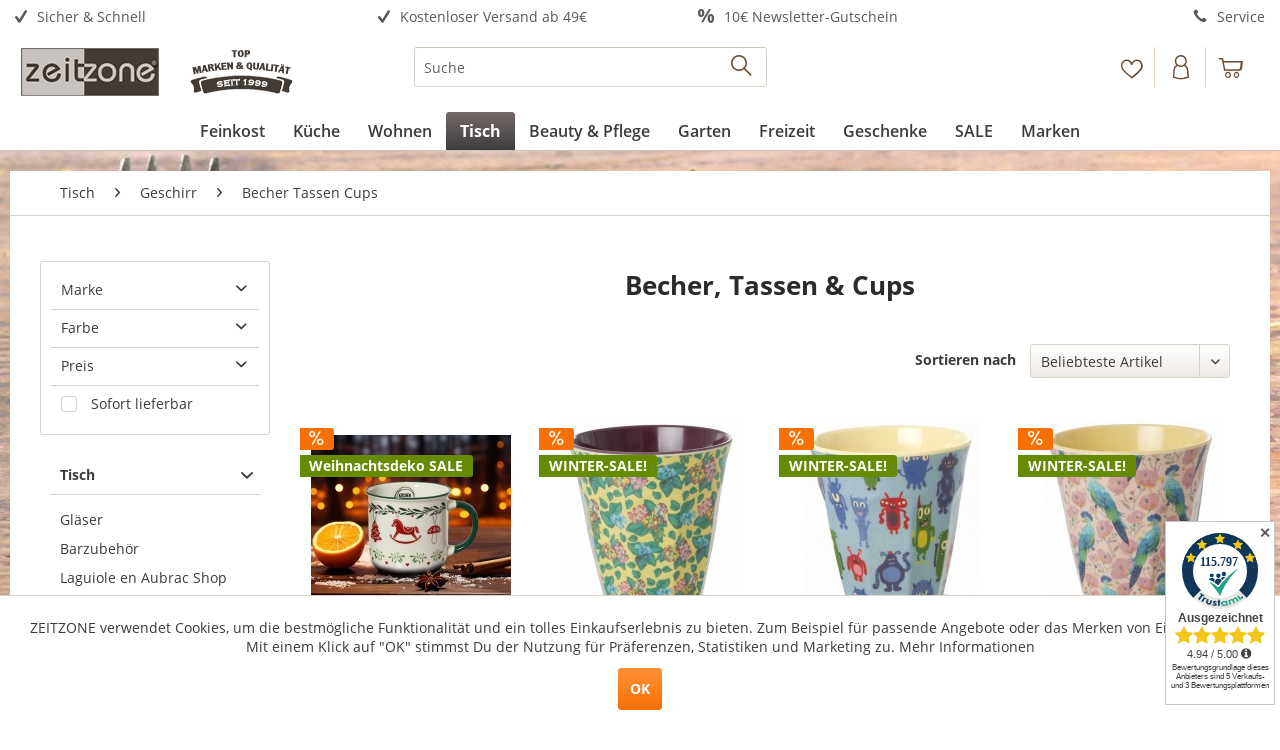

--- FILE ---
content_type: text/html; charset=UTF-8
request_url: https://www.zeitzone.de/tisch/geschirr/becher-tassen-cups/
body_size: 37452
content:
<!DOCTYPE html>
<html class="no-js" lang="de" itemscope="itemscope" itemtype="https://schema.org/WebPage">
<head>
<meta charset="utf-8">
<meta name="author" content="" />
<meta name="robots" content="index,follow" />
<meta name="revisit-after" content="3 days" />
<meta name="keywords" content="Tassen, Online, Shop, Bestellen, zeitzone" />
<meta name="description" content="Tassen Riesenauswahl. Viele Marken, Farben und Ausführungen jetzt günstig bei zeitzone kaufen." />
<meta property="og:type" content="product.group" />
<meta property="og:site_name" content="ZEITZONE Shop" />
<meta property="og:title" content="Becher Tassen Cups" />
<meta property="og:description" content="Tassen Riesenauswahl. Viele Marken, Farben und Ausführungen jetzt günstig bei zeitzone kaufen." />
<meta name="twitter:card" content="product" />
<meta name="twitter:site" content="ZEITZONE Shop" />
<meta name="twitter:title" content="Becher Tassen Cups" />
<meta name="twitter:description" content="Tassen Riesenauswahl. Viele Marken, Farben und Ausführungen jetzt günstig bei zeitzone kaufen." />
<meta property="og:image" content="https://www.zeitzone.de/media/image/a7/07/b6/Tasse_140.jpg" />
<meta name="twitter:image" content="https://www.zeitzone.de/media/image/a7/07/b6/Tasse_140.jpg" />
<meta itemprop="copyrightHolder" content="ZEITZONE Shop" />
<meta itemprop="copyrightYear" content="2025" />
<meta itemprop="isFamilyFriendly" content="True" />
<meta itemprop="image" content="https://www.zeitzone.de/media/image/06/1c/ec/zeitzone_1999-ver2020.png" />
<meta name="viewport" content="width=device-width, initial-scale=1.0">
<meta name="mobile-web-app-capable" content="yes">
<meta name="apple-mobile-web-app-title" content="ZEITZONE">
<meta name="apple-mobile-web-app-capable" content="yes">
<meta name="apple-mobile-web-app-status-bar-style" content="default">
<meta name="p:domain_verify" content="fe512761b5952fc6d09cba87e40df5c0"/>
<link rel="apple-touch-icon-precomposed" href="https://www.zeitzone.de/media/image/ac/90/6e/zz150x150_3.png">
<link rel="shortcut icon" href="https://www.zeitzone.de/media/image/be/3f/d0/zz_favicon560a77cd8f294.png">
<meta name="msapplication-navbutton-color" content="#3d3d3d" />
<meta name="application-name" content="ZEITZONE Shop" />
<meta name="msapplication-starturl" content="https://www.zeitzone.de/" />
<meta name="msapplication-window" content="width=1024;height=768" />
<meta name="msapplication-TileImage" content="https://www.zeitzone.de/media/image/ac/90/6e/zz150x150_3.png">
<meta name="msapplication-TileColor" content="#3d3d3d">
<meta name="theme-color" content="#3d3d3d" />
<link rel="canonical" href="https://www.zeitzone.de/tisch/geschirr/becher-tassen-cups/"/>
<title itemprop="name">Tassen online kaufen | ZEITZONE Shop</title>
<link href="/web/cache/1767689063_c432b48b0d5652fec5ce4fc52efc9e7b.css" media="all" rel="stylesheet" type="text/css" />
<script data-tag="arboro-ga4-tracking">
window.dataLayer = window.dataLayer || [];
function gtag(){dataLayer.push(arguments)}
gtag('consent', 'default', {
'ad_storage': 'denied',
'ad_user_data': 'denied',
'ad_personalization': 'denied',
'analytics_storage': 'denied'
});
</script>
<script data-tag="arboro-ga4-tracking" async src="//www.googletagmanager.com/gtag/js?id=G-KQ0C3ES9ZM"></script>
<script data-tag="arboro-ga4-tracking">
gtag('js', new Date());
gtag('config', 'AW-944943935');
gtag('config', 'G-KQ0C3ES9ZM',{'send_page_view': false, 'anonymize_ip': true});
</script>
<noscript data-tag="arboro-ga4-tracking-event">
gtag('event', 'view_item_list', {
"items": [
{
"item_id": "EF29588",
"item_name": "Weihnachtstasse Tasse Weihnachten Schaukelpferd Winter-Kaffeetasse Glühweintasse",
"item_brand": "zeitzone",
"list_name": "Category",
"item_category": "Tisch",
"item_category2": "Geschirr",
"item_category3": "Becher Tassen Cups",
"quantity": 1,
"list_position": 1,
"price":  4.76
}
,{
"item_id": "EF29393",
"item_name": "Rice Melamin Becher Emma&#039;s Print Blumen Hellbgelb Medium",
"item_brand": "RICE",
"list_name": "Category",
"item_category": "Tisch",
"item_category2": "Geschirr",
"item_category3": "Becher Tassen Cups",
"quantity": 1,
"list_position": 2,
"price":  6.26
}
,{
"item_id": "EF29391",
"item_name": "Rice Melamin Becher Monster Hellblau Monsters Print Medium",
"item_brand": "RICE",
"list_name": "Category",
"item_category": "Tisch",
"item_category2": "Geschirr",
"item_category3": "Becher Tassen Cups",
"quantity": 1,
"list_position": 3,
"price":  6.26
}
,{
"item_id": "EF29394",
"item_name": "Rice Melamin Becher Exotic Bird Print Hellrosa Vögel Medium",
"item_brand": "RICE",
"list_name": "Category",
"item_category": "Tisch",
"item_category2": "Geschirr",
"item_category3": "Becher Tassen Cups",
"quantity": 1,
"list_position": 4,
"price":  6.26
}
,{
"item_id": "EF29392",
"item_name": "Rice Melamin Becher Jungle Print Dschungel Grün Medium",
"item_brand": "RICE",
"list_name": "Category",
"item_category": "Tisch",
"item_category2": "Geschirr",
"item_category3": "Becher Tassen Cups",
"quantity": 1,
"list_position": 5,
"price":  6.26
}
,{
"item_id": "EF29287",
"item_name": "Rice Melamin Becher Summer Bloom Medium Melaminbecher Mint Blumenmuster Print",
"item_brand": "RICE",
"list_name": "Category",
"item_category": "Tisch",
"item_category2": "Geschirr",
"item_category3": "Becher Tassen Cups",
"quantity": 1,
"list_position": 6,
"price":  6.26
}
,{
"item_id": "EF22611",
"item_name": "Rice Melamin Becher Sweet Hearts Print Herzenmuster Medium",
"item_brand": "RICE",
"list_name": "Category",
"item_category": "Tisch",
"item_category2": "Geschirr",
"item_category3": "Becher Tassen Cups",
"quantity": 1,
"list_position": 7,
"price":  6.26
}
,{
"item_id": "EF26532",
"item_name": "Greengate Latte Cup Laura White Tasse Steingut Weiß Blumen",
"item_brand": "GreenGate",
"list_name": "Category",
"item_category": "Tisch",
"item_category2": "Geschirr",
"item_category3": "Becher Tassen Cups",
"quantity": 1,
"list_position": 8,
"price":  13.46
}
,{
"item_id": "EF20933",
"item_name": "Rice Melamin Becher Heart Two Tone Medium",
"item_brand": "RICE",
"list_name": "Category",
"item_category": "Tisch",
"item_category2": "Geschirr",
"item_category3": "Becher Tassen Cups",
"quantity": 1,
"list_position": 9,
"price":  6.26
}
,{
"item_id": "EF28238",
"item_name": "Rice Melamin Becher Butterfly Print Medium Pink",
"item_brand": "RICE",
"list_name": "Category",
"item_category": "Tisch",
"item_category2": "Geschirr",
"item_category3": "Becher Tassen Cups",
"quantity": 1,
"list_position": 10,
"price":  6.26
}
,{
"item_id": "EF20014",
"item_name": "Greengate Latte Cup Hailey White Tasse Steingut Weiß Blumen",
"item_brand": "GreenGate",
"list_name": "Category",
"item_category": "Tisch",
"item_category2": "Geschirr",
"item_category3": "Becher Tassen Cups",
"quantity": 1,
"list_position": 11,
"price":  10.01
}
,{
"item_id": "EF24363",
"item_name": "Greengate Snackschale Belle White Snack Bowl Steingut Weiß",
"item_brand": "GreenGate",
"list_name": "Category",
"item_category": "Tisch",
"item_category2": "Geschirr",
"item_category3": "Becher Tassen Cups",
"quantity": 1,
"list_position": 12,
"price":  10.71
}
,{
"item_id": "EF26545",
"item_name": "Greengate Tasse Hilda beige Steingut",
"item_brand": "GreenGate",
"list_name": "Category",
"item_category": "Tisch",
"item_category2": "Geschirr",
"item_category3": "Becher Tassen Cups",
"quantity": 1,
"list_position": 13,
"price":  17.01
}
,{
"item_id": "EF28057",
"item_name": "Leonardo Gingläser GIN-Serie 2er-Set gezogener Stiel 630ml",
"item_brand": "Leonardo",
"list_name": "Category",
"item_category": "Tisch",
"item_category2": "Geschirr",
"item_category3": "Becher Tassen Cups",
"quantity": 1,
"list_position": 14,
"price":  14.36
}
,{
"item_id": "EF26538",
"item_name": "Greengate Latte Cup Uma Beige Tasse Steingut Blumen",
"item_brand": "GreenGate",
"list_name": "Category",
"item_category": "Tisch",
"item_category2": "Geschirr",
"item_category3": "Becher Tassen Cups",
"quantity": 1,
"list_position": 15,
"price":  13.46
}
,{
"item_id": "EF12064",
"item_name": "Leonardo Untertasse Senso groß",
"item_brand": "Leonardo",
"list_name": "Category",
"item_category": "Tisch",
"item_category2": "Geschirr",
"item_category3": "Becher Tassen Cups",
"quantity": 1,
"list_position": 16,
"price":  2.25
}
,{
"item_id": "EF25251",
"item_name": "Greengate Latte Cup Marie Dusty Rose Tasse Steingut Weiß Blumen",
"item_brand": "GreenGate",
"list_name": "Category",
"item_category": "Tisch",
"item_category2": "Geschirr",
"item_category3": "Becher Tassen Cups",
"quantity": 1,
"list_position": 17,
"price":  12.51
}
,{
"item_id": "EF2105",
"item_name": "Le Creuset Tasse Becher Steinzeug Kirschrot 350ml",
"item_brand": "Le Creuset",
"list_name": "Category",
"item_category": "Tisch",
"item_category2": "Geschirr",
"item_category3": "Becher Tassen Cups",
"quantity": 1,
"list_position": 18,
"price":  16.74
}
,{
"item_id": "EF27660",
"item_name": "Le Creuset Becher Coupe Tasse Steinzeug Shell Pink 320ml",
"item_brand": "Le Creuset",
"list_name": "Category",
"item_category": "Tisch",
"item_category2": "Geschirr",
"item_category3": "Becher Tassen Cups",
"quantity": 1,
"list_position": 19,
"price":  16.74
}
,{
"item_id": "EF27954",
"item_name": "Le Creuset Tasse Becher Steinzeug Flint Grau",
"item_brand": "Le Creuset",
"list_name": "Category",
"item_category": "Tisch",
"item_category2": "Geschirr",
"item_category3": "Becher Tassen Cups",
"quantity": 1,
"list_position": 20,
"price":  13.95
}
,{
"item_id": "EF25583",
"item_name": "Le Creuset Tasse Becher Steinzeug Bamboo Green",
"item_brand": "Le Creuset",
"list_name": "Category",
"item_category": "Tisch",
"item_category2": "Geschirr",
"item_category3": "Becher Tassen Cups",
"quantity": 1,
"list_position": 21,
"price":  14.88
}
,{
"item_id": "EF28151",
"item_name": "Le Creuset Cappuccino Tasse Steinzeug Ofenrot 400ml",
"item_brand": "Le Creuset",
"list_name": "Category",
"item_category": "Tisch",
"item_category2": "Geschirr",
"item_category3": "Becher Tassen Cups",
"quantity": 1,
"list_position": 22,
"price":  22.32
}
,{
"item_id": "EF27657",
"item_name": "Le Creuset Becher Coupe Tasse Steinzeug Meringue 320ml",
"item_brand": "Le Creuset",
"list_name": "Category",
"item_category": "Tisch",
"item_category2": "Geschirr",
"item_category3": "Becher Tassen Cups",
"quantity": 1,
"list_position": 23,
"price":  16.74
}
,{
"item_id": "EF27659",
"item_name": "Le Creuset Becher Coupe Tasse Steinzeug Sea Salt 320ml",
"item_brand": "Le Creuset",
"list_name": "Category",
"item_category": "Tisch",
"item_category2": "Geschirr",
"item_category3": "Becher Tassen Cups",
"quantity": 1,
"list_position": 24,
"price":  16.74
}
,{
"item_id": "EF28155",
"item_name": "Le Creuset Cappuccino Tasse Steinzeug Bamboo Green 400ml",
"item_brand": "Le Creuset",
"list_name": "Category",
"item_category": "Tisch",
"item_category2": "Geschirr",
"item_category3": "Becher Tassen Cups",
"quantity": 1,
"list_position": 25,
"price":  22.32
}
,{
"item_id": "EF28158",
"item_name": "Le Creuset Cappuccino Tasse Steinzeug Flint Grau 400ml",
"item_brand": "Le Creuset",
"list_name": "Category",
"item_category": "Tisch",
"item_category2": "Geschirr",
"item_category3": "Becher Tassen Cups",
"quantity": 1,
"list_position": 26,
"price":  22.32
}
,{
"item_id": "EF9101",
"item_name": "Le Creuset Tasse Becher Steinzeug Schwarz glänzend 200ml",
"item_brand": "Le Creuset",
"list_name": "Category",
"item_category": "Tisch",
"item_category2": "Geschirr",
"item_category3": "Becher Tassen Cups",
"quantity": 1,
"list_position": 27,
"price":  15.81
}
,{
"item_id": "EF22723",
"item_name": "Le Creuset Tasse Becher Steinzeug Shell Pink 200ml",
"item_brand": "Le Creuset",
"list_name": "Category",
"item_category": "Tisch",
"item_category2": "Geschirr",
"item_category3": "Becher Tassen Cups",
"quantity": 1,
"list_position": 28,
"price":  15.81
}
,{
"item_id": "EF24540",
"item_name": "Le Creuset Espressotasse Steinzeug Deep Teal 100ml",
"item_brand": "Le Creuset",
"list_name": "Category",
"item_category": "Tisch",
"item_category2": "Geschirr",
"item_category3": "Becher Tassen Cups",
"quantity": 1,
"list_position": 29,
"price":  14.88
}
,{
"item_id": "EF27658",
"item_name": "Le Creuset Becher Coupe Tasse Steinzeug Flint Grau 320ml",
"item_brand": "Le Creuset",
"list_name": "Category",
"item_category": "Tisch",
"item_category2": "Geschirr",
"item_category3": "Becher Tassen Cups",
"quantity": 1,
"list_position": 30,
"price":  16.74
}
,{
"item_id": "EF28150",
"item_name": "Le Creuset Cappuccino Tasse Steinzeug Kirschrot 400ml",
"item_brand": "Le Creuset",
"list_name": "Category",
"item_category": "Tisch",
"item_category2": "Geschirr",
"item_category3": "Becher Tassen Cups",
"quantity": 1,
"list_position": 31,
"price":  22.32
}
,{
"item_id": "EF28153",
"item_name": "Le Creuset Cappuccino Tasse Steinzeug Deep Teal Petrol 400ml",
"item_brand": "Le Creuset",
"list_name": "Category",
"item_category": "Tisch",
"item_category2": "Geschirr",
"item_category3": "Becher Tassen Cups",
"quantity": 1,
"list_position": 32,
"price":  22.32
}
,{
"item_id": "EF28159",
"item_name": "Le Creuset Cappuccino Tasse Steinzeug Shell Pink 400ml",
"item_brand": "Le Creuset",
"list_name": "Category",
"item_category": "Tisch",
"item_category2": "Geschirr",
"item_category3": "Becher Tassen Cups",
"quantity": 1,
"list_position": 33,
"price":  22.32
}
,{
"item_id": "EF28567",
"item_name": "Le Creuset Cappuccino Tasse Steinzeug Garnet (Rhone) Bordeaux-Rot 400ml",
"item_brand": "Le Creuset",
"list_name": "Category",
"item_category": "Tisch",
"item_category2": "Geschirr",
"item_category3": "Becher Tassen Cups",
"quantity": 1,
"list_position": 34,
"price":  22.32
}
,{
"item_id": "EF2106",
"item_name": "Le Creuset Tasse Becher Steinzeug Ofenrot 350ml",
"item_brand": "Le Creuset",
"list_name": "Category",
"item_category": "Tisch",
"item_category2": "Geschirr",
"item_category3": "Becher Tassen Cups",
"quantity": 1,
"list_position": 35,
"price":  16.74
}
,{
"item_id": "EF7860",
"item_name": "Le Creuset Tass Becher Steinzeug Schwarz glänzend 350ml",
"item_brand": "Le Creuset",
"list_name": "Category",
"item_category": "Tisch",
"item_category2": "Geschirr",
"item_category3": "Becher Tassen Cups",
"quantity": 1,
"list_position": 36,
"price":  15.81
}
,{
"item_id": "EF9102",
"item_name": "Le Creuset Tasse Becher Steinzeug Kirschrot 200ml",
"item_brand": "Le Creuset",
"list_name": "Category",
"item_category": "Tisch",
"item_category2": "Geschirr",
"item_category3": "Becher Tassen Cups",
"quantity": 1,
"list_position": 37,
"price":  15.81
}
,{
"item_id": "EF9103",
"item_name": "Le Creuset Tasse Becher Steinzeug Ofenrot 200ml",
"item_brand": "Le Creuset",
"list_name": "Category",
"item_category": "Tisch",
"item_category2": "Geschirr",
"item_category3": "Becher Tassen Cups",
"quantity": 1,
"list_position": 38,
"price":  15.81
}
,{
"item_id": "EF9105",
"item_name": "Le Creuset Tasse Becher Steinzeug Karibik 200ml",
"item_brand": "Le Creuset",
"list_name": "Category",
"item_category": "Tisch",
"item_category2": "Geschirr",
"item_category3": "Becher Tassen Cups",
"quantity": 1,
"list_position": 39,
"price":  15.81
}
,{
"item_id": "EF19079",
"item_name": "Le Creuset Tasse Becher Steinzeug Deep Teal Petrol 200ml",
"item_brand": "Le Creuset",
"list_name": "Category",
"item_category": "Tisch",
"item_category2": "Geschirr",
"item_category3": "Becher Tassen Cups",
"quantity": 1,
"list_position": 40,
"price":  15.81
}
,{
"item_id": "EF19080",
"item_name": "Le Creuset Tasse Becher Steinzeug Deep Teal Petrol 350ml",
"item_brand": "Le Creuset",
"list_name": "Category",
"item_category": "Tisch",
"item_category2": "Geschirr",
"item_category3": "Becher Tassen Cups",
"quantity": 1,
"list_position": 41,
"price":  16.74
}
,{
"item_id": "EF23369",
"item_name": "Le Creuset Tasse Becher Steinzeug Shell Pink 350ml",
"item_brand": "Le Creuset",
"list_name": "Category",
"item_category": "Tisch",
"item_category2": "Geschirr",
"item_category3": "Becher Tassen Cups",
"quantity": 1,
"list_position": 42,
"price":  16.74
}
,{
"item_id": "EF23442",
"item_name": "Le Creuset Tasse Becher Steinzeug Meringue 200ml",
"item_brand": "Le Creuset",
"list_name": "Category",
"item_category": "Tisch",
"item_category2": "Geschirr",
"item_category3": "Becher Tassen Cups",
"quantity": 1,
"list_position": 43,
"price":  15.81
}
,{
"item_id": "EF24536",
"item_name": "Le Creuset Espressotasse Steinzeug Schwarz glänzend 100ml",
"item_brand": "Le Creuset",
"list_name": "Category",
"item_category": "Tisch",
"item_category2": "Geschirr",
"item_category3": "Becher Tassen Cups",
"quantity": 1,
"list_position": 44,
"price":  14.88
}
,{
"item_id": "EF24538",
"item_name": "Le Creuset Espressotasse Steinzeug Ofenrot 100ml",
"item_brand": "Le Creuset",
"list_name": "Category",
"item_category": "Tisch",
"item_category2": "Geschirr",
"item_category3": "Becher Tassen Cups",
"quantity": 1,
"list_position": 45,
"price":  14.88
}
,{
"item_id": "EF24541",
"item_name": "Le Creuset Espressotasse Steinzeug Karibik 100ml",
"item_brand": "Le Creuset",
"list_name": "Category",
"item_category": "Tisch",
"item_category2": "Geschirr",
"item_category3": "Becher Tassen Cups",
"quantity": 1,
"list_position": 46,
"price":  14.88
}
,{
"item_id": "EF24546",
"item_name": "Le Creuset Espressotasse Steinzeug Meringue 100ml",
"item_brand": "Le Creuset",
"list_name": "Category",
"item_category": "Tisch",
"item_category2": "Geschirr",
"item_category3": "Becher Tassen Cups",
"quantity": 1,
"list_position": 47,
"price":  14.88
}
,{
"item_id": "EF24559",
"item_name": "Le Creuset Espressotasse Steinzeug Shell Pink 100ml",
"item_brand": "Le Creuset",
"list_name": "Category",
"item_category": "Tisch",
"item_category2": "Geschirr",
"item_category3": "Becher Tassen Cups",
"quantity": 1,
"list_position": 48,
"price":  14.88
}
,{
"item_id": "EF26968",
"item_name": "Le Creuset Tasse Becher Steinzeug Azure Blau",
"item_brand": "Le Creuset",
"list_name": "Category",
"item_category": "Tisch",
"item_category2": "Geschirr",
"item_category3": "Becher Tassen Cups",
"quantity": 1,
"list_position": 49,
"price":  14.88
}
,{
"item_id": "EF27012",
"item_name": "Le Creuset Tasse Becher 4er-Set Kirschrot Steinzeug 350ml",
"item_brand": "Le Creuset",
"list_name": "Category",
"item_category": "Tisch",
"item_category2": "Geschirr",
"item_category3": "Becher Tassen Cups",
"quantity": 1,
"list_position": 50,
"price":  62.31
}
,{
"item_id": "EF27013",
"item_name": "Le Creuset Tasse Becher 4er-Set Ofenrot Steinzeug 350ml",
"item_brand": "Le Creuset",
"list_name": "Category",
"item_category": "Tisch",
"item_category2": "Geschirr",
"item_category3": "Becher Tassen Cups",
"quantity": 1,
"list_position": 51,
"price":  62.31
}
,{
"item_id": "EF27014",
"item_name": "Le Creuset Tasse Becher 4er-Set Metallics Kirschrot Steinzeug 350ml",
"item_brand": "Le Creuset",
"list_name": "Category",
"item_category": "Tisch",
"item_category2": "Geschirr",
"item_category3": "Becher Tassen Cups",
"quantity": 1,
"list_position": 52,
"price":  58.59
}
,{
"item_id": "EF27896",
"item_name": "Le Creuset Tasse Becher Steinzeug Nectar Gelb",
"item_brand": "Le Creuset",
"list_name": "Category",
"item_category": "Tisch",
"item_category2": "Geschirr",
"item_category3": "Becher Tassen Cups",
"quantity": 1,
"list_position": 53,
"price":  13.95
}
,{
"item_id": "EF28148",
"item_name": "Le Creuset Cappuccino Tasse Steinzeug Schwarz Glänzend 400ml",
"item_brand": "Le Creuset",
"list_name": "Category",
"item_category": "Tisch",
"item_category2": "Geschirr",
"item_category3": "Becher Tassen Cups",
"quantity": 1,
"list_position": 54,
"price":  21.39
}
,{
"item_id": "EF28152",
"item_name": "Le Creuset Cappuccino Tasse Steinzeug Azure Blau 400ml",
"item_brand": "Le Creuset",
"list_name": "Category",
"item_category": "Tisch",
"item_category2": "Geschirr",
"item_category3": "Becher Tassen Cups",
"quantity": 1,
"list_position": 55,
"price":  21.39
}
,{
"item_id": "EF28154",
"item_name": "Le Creuset Cappuccino Tasse Steinzeug Karibik 400ml",
"item_brand": "Le Creuset",
"list_name": "Category",
"item_category": "Tisch",
"item_category2": "Geschirr",
"item_category3": "Becher Tassen Cups",
"quantity": 1,
"list_position": 56,
"price":  21.39
}
,{
"item_id": "EF28156",
"item_name": "Le Creuset Cappuccino Tasse Steinzeug Nectar Gelb 400ml",
"item_brand": "Le Creuset",
"list_name": "Category",
"item_category": "Tisch",
"item_category2": "Geschirr",
"item_category3": "Becher Tassen Cups",
"quantity": 1,
"list_position": 57,
"price":  21.39
}
,{
"item_id": "EF28157",
"item_name": "Le Creuset Cappuccino Tasse Steinzeug Meringue 400ml",
"item_brand": "Le Creuset",
"list_name": "Category",
"item_category": "Tisch",
"item_category2": "Geschirr",
"item_category3": "Becher Tassen Cups",
"quantity": 1,
"list_position": 58,
"price":  21.39
}
,{
"item_id": "EF28573",
"item_name": "Le Creuset Tasse Becher Steinzeug Garnet (Rhone) Bordeaux-Rot",
"item_brand": "Le Creuset",
"list_name": "Category",
"item_category": "Tisch",
"item_category2": "Geschirr",
"item_category3": "Becher Tassen Cups",
"quantity": 1,
"list_position": 59,
"price":  14.88
}
,{
"item_id": "EF29548",
"item_name": "Le Creuset Tasse Becher 6er-Set Regenbogen Rainbow Steinzeug 200ml",
"item_brand": "Le Creuset",
"list_name": "Category",
"item_category": "Tisch",
"item_category2": "Geschirr",
"item_category3": "Becher Tassen Cups",
"quantity": 1,
"list_position": 60,
"price":  79.98
}
]
});
</noscript>
<noscript data-tag="arboro-ga4-tracking-event">
gtag('event', 'page_view', {
ecomm_pagetype: 'category',
ecomm_prodid: ['EF29588','EF29393','EF29391','EF29394','EF29392','EF29287','EF22611','EF26532','EF20933','EF28238','EF20014','EF24363','EF26545','EF28057','EF26538','EF12064','EF25251','EF2105','EF27660','EF27954','EF25583','EF28151','EF27657','EF27659','EF28155','EF28158','EF9101','EF22723','EF24540','EF27658','EF28150','EF28153','EF28159','EF28567','EF2106','EF7860','EF9102','EF9103','EF9105','EF19079','EF19080','EF23369','EF23442','EF24536','EF24538','EF24541','EF24546','EF24559','EF26968','EF27012','EF27013','EF27014','EF27896','EF28148','EF28152','EF28154','EF28156','EF28157','EF28573','EF29548'],
ecomm_category: 'Becher Tassen Cups'
});
</noscript>
<script>
dataLayer = window.dataLayer || [];
// Clear the previous ecommerce object
dataLayer.push({ ecommerce: null });
// Push regular datalayer
dataLayer.push ({"pageTitle":"Becher Tassen Cups | Geschirr | Tisch | ZEITZONE Shop","pageCategory":"Listing","pageSubCategory":"","pageCategoryID":475,"productCategoryPath":"Tisch\/Geschirr\/Becher Tassen Cups","pageSubCategoryID":"","pageCountryCode":"de_DE","pageLanguageCode":"de","pageVersion":1,"pageTestVariation":"1","pageValue":1,"pageAttributes":"1","productID":"","productStyleID":"","productEAN":"","productName":"","productPrice":"","productCategory":"Becher Tassen Cups","productCurrency":"","productColor":"","productRealColor":""});
// Push new GA4 tags
dataLayer.push({"event":"view_item_list","ecommerce":{"item_list_name":"Category","item_list_id":"Becher Tassen Cups","items":[{"item_name":"Weihnachtstasse Tasse Weihnachten Schaukelpferd Winter-Kaffeetasse Gl\u00fchweintasse","item_id":"EF29588","item_brand":"zeitzone","price":4,"index":0,"quantity":1,"item_list_name":"Category","item_list_id":"Becher Tassen Cups"},{"item_name":"Rice Melamin Becher Emma's Print Blumen Hellbgelb Medium","item_id":"EF29393","item_brand":"RICE","price":5.26,"index":1,"quantity":1,"item_list_name":"Category","item_list_id":"Becher Tassen Cups"},{"item_name":"Rice Melamin Becher Monster Hellblau Monsters Print Medium","item_id":"EF29391","item_brand":"RICE","price":5.26,"index":2,"quantity":1,"item_list_name":"Category","item_list_id":"Becher Tassen Cups"},{"item_name":"Rice Melamin Becher Exotic Bird Print Hellrosa V\u00f6gel Medium","item_id":"EF29394","item_brand":"RICE","price":5.26,"index":3,"quantity":1,"item_list_name":"Category","item_list_id":"Becher Tassen Cups"},{"item_name":"Rice Melamin Becher Jungle Print Dschungel Gr\u00fcn Medium","item_id":"EF29392","item_brand":"RICE","price":5.26,"index":4,"quantity":1,"item_list_name":"Category","item_list_id":"Becher Tassen Cups"},{"item_name":"Rice Melamin Becher Summer Bloom Medium Melaminbecher Mint Blumenmuster Print","item_id":"EF29287","item_brand":"RICE","price":5.26,"index":5,"quantity":1,"item_list_name":"Category","item_list_id":"Becher Tassen Cups"},{"item_name":"Rice Melamin Becher Sweet Hearts Print Herzenmuster Medium","item_id":"EF22611","item_brand":"RICE","price":5.26,"index":6,"quantity":1,"item_list_name":"Category","item_list_id":"Becher Tassen Cups"},{"item_name":"Greengate Latte Cup Laura White Tasse Steingut Wei\u00df Blumen","item_id":"EF26532","item_brand":"GreenGate","price":11.31,"index":7,"quantity":1,"item_list_name":"Category","item_list_id":"Becher Tassen Cups"},{"item_name":"Rice Melamin Becher Heart Two Tone Medium","item_id":"EF20933","item_brand":"RICE","price":5.26,"index":8,"quantity":1,"item_list_name":"Category","item_list_id":"Becher Tassen Cups"},{"item_name":"Rice Melamin Becher Butterfly Print Medium Pink","item_id":"EF28238","item_brand":"RICE","price":5.26,"index":9,"quantity":1,"item_list_name":"Category","item_list_id":"Becher Tassen Cups"},{"item_name":"Greengate Latte Cup Hailey White Tasse Steingut Wei\u00df Blumen","item_id":"EF20014","item_brand":"GreenGate","price":8.41,"index":10,"quantity":1,"item_list_name":"Category","item_list_id":"Becher Tassen Cups"},{"item_name":"Greengate Snackschale Belle White Snack Bowl Steingut Wei\u00df","item_id":"EF24363","item_brand":"GreenGate","price":9,"index":11,"quantity":1,"item_list_name":"Category","item_list_id":"Becher Tassen Cups"},{"item_name":"Greengate Tasse Hilda beige Steingut","item_id":"EF26545","item_brand":"GreenGate","price":14.29,"index":12,"quantity":1,"item_list_name":"Category","item_list_id":"Becher Tassen Cups"},{"item_name":"Leonardo Gingl\u00e4ser GIN-Serie 2er-Set gezogener Stiel 630ml","item_id":"EF28057","item_brand":"Leonardo","price":12.06,"index":13,"quantity":1,"item_list_name":"Category","item_list_id":"Becher Tassen Cups"},{"item_name":"Greengate Latte Cup Uma Beige Tasse Steingut Blumen","item_id":"EF26538","item_brand":"GreenGate","price":11.31,"index":14,"quantity":1,"item_list_name":"Category","item_list_id":"Becher Tassen Cups"},{"item_name":"Leonardo Untertasse Senso gro\u00df","item_id":"EF12064","item_brand":"Leonardo","price":1.89,"index":15,"quantity":1,"item_list_name":"Category","item_list_id":"Becher Tassen Cups"},{"item_name":"Greengate Latte Cup Marie Dusty Rose Tasse Steingut Wei\u00df Blumen","item_id":"EF25251","item_brand":"GreenGate","price":10.51,"index":16,"quantity":1,"item_list_name":"Category","item_list_id":"Becher Tassen Cups"},{"item_name":"Le Creuset Tasse Becher Steinzeug Kirschrot 350ml","item_id":"EF2105","item_brand":"Le Creuset","price":14.07,"index":17,"quantity":1,"item_list_name":"Category","item_list_id":"Becher Tassen Cups"},{"item_name":"Le Creuset Becher Coupe Tasse Steinzeug Shell Pink 320ml","item_id":"EF27660","item_brand":"Le Creuset","price":14.07,"index":18,"quantity":1,"item_list_name":"Category","item_list_id":"Becher Tassen Cups"},{"item_name":"Le Creuset Tasse Becher Steinzeug Flint Grau","item_id":"EF27954","item_brand":"Le Creuset","price":11.72,"index":19,"quantity":1,"item_list_name":"Category","item_list_id":"Becher Tassen Cups"},{"item_name":"Le Creuset Tasse Becher Steinzeug Bamboo Green","item_id":"EF25583","item_brand":"Le Creuset","price":12.5,"index":20,"quantity":1,"item_list_name":"Category","item_list_id":"Becher Tassen Cups"},{"item_name":"Le Creuset Cappuccino Tasse Steinzeug Ofenrot 400ml","item_id":"EF28151","item_brand":"Le Creuset","price":18.76,"index":21,"quantity":1,"item_list_name":"Category","item_list_id":"Becher Tassen Cups"},{"item_name":"Le Creuset Becher Coupe Tasse Steinzeug Meringue 320ml","item_id":"EF27657","item_brand":"Le Creuset","price":14.07,"index":22,"quantity":1,"item_list_name":"Category","item_list_id":"Becher Tassen Cups"},{"item_name":"Le Creuset Becher Coupe Tasse Steinzeug Sea Salt 320ml","item_id":"EF27659","item_brand":"Le Creuset","price":14.07,"index":23,"quantity":1,"item_list_name":"Category","item_list_id":"Becher Tassen Cups"},{"item_name":"Le Creuset Cappuccino Tasse Steinzeug Bamboo Green 400ml","item_id":"EF28155","item_brand":"Le Creuset","price":18.76,"index":24,"quantity":1,"item_list_name":"Category","item_list_id":"Becher Tassen Cups"},{"item_name":"Le Creuset Cappuccino Tasse Steinzeug Flint Grau 400ml","item_id":"EF28158","item_brand":"Le Creuset","price":18.76,"index":25,"quantity":1,"item_list_name":"Category","item_list_id":"Becher Tassen Cups"},{"item_name":"Le Creuset Tasse Becher Steinzeug Schwarz gl\u00e4nzend 200ml","item_id":"EF9101","item_brand":"Le Creuset","price":13.29,"index":26,"quantity":1,"item_list_name":"Category","item_list_id":"Becher Tassen Cups"},{"item_name":"Le Creuset Tasse Becher Steinzeug Shell Pink 200ml","item_id":"EF22723","item_brand":"Le Creuset","price":13.29,"index":27,"quantity":1,"item_list_name":"Category","item_list_id":"Becher Tassen Cups"},{"item_name":"Le Creuset Espressotasse Steinzeug Deep Teal 100ml","item_id":"EF24540","item_brand":"Le Creuset","price":12.5,"index":28,"quantity":1,"item_list_name":"Category","item_list_id":"Becher Tassen Cups"},{"item_name":"Le Creuset Becher Coupe Tasse Steinzeug Flint Grau 320ml","item_id":"EF27658","item_brand":"Le Creuset","price":14.07,"index":29,"quantity":1,"item_list_name":"Category","item_list_id":"Becher Tassen Cups"},{"item_name":"Le Creuset Cappuccino Tasse Steinzeug Kirschrot 400ml","item_id":"EF28150","item_brand":"Le Creuset","price":18.76,"index":30,"quantity":1,"item_list_name":"Category","item_list_id":"Becher Tassen Cups"},{"item_name":"Le Creuset Cappuccino Tasse Steinzeug Deep Teal Petrol 400ml","item_id":"EF28153","item_brand":"Le Creuset","price":18.76,"index":31,"quantity":1,"item_list_name":"Category","item_list_id":"Becher Tassen Cups"},{"item_name":"Le Creuset Cappuccino Tasse Steinzeug Shell Pink 400ml","item_id":"EF28159","item_brand":"Le Creuset","price":18.76,"index":32,"quantity":1,"item_list_name":"Category","item_list_id":"Becher Tassen Cups"},{"item_name":"Le Creuset Cappuccino Tasse Steinzeug Garnet (Rhone) Bordeaux-Rot 400ml","item_id":"EF28567","item_brand":"Le Creuset","price":18.76,"index":33,"quantity":1,"item_list_name":"Category","item_list_id":"Becher Tassen Cups"},{"item_name":"Le Creuset Tasse Becher Steinzeug Ofenrot 350ml","item_id":"EF2106","item_brand":"Le Creuset","price":14.07,"index":34,"quantity":1,"item_list_name":"Category","item_list_id":"Becher Tassen Cups"},{"item_name":"Le Creuset Tass Becher Steinzeug Schwarz gl\u00e4nzend 350ml","item_id":"EF7860","item_brand":"Le Creuset","price":13.29,"index":35,"quantity":1,"item_list_name":"Category","item_list_id":"Becher Tassen Cups"},{"item_name":"Le Creuset Tasse Becher Steinzeug Kirschrot 200ml","item_id":"EF9102","item_brand":"Le Creuset","price":13.29,"index":36,"quantity":1,"item_list_name":"Category","item_list_id":"Becher Tassen Cups"},{"item_name":"Le Creuset Tasse Becher Steinzeug Ofenrot 200ml","item_id":"EF9103","item_brand":"Le Creuset","price":13.29,"index":37,"quantity":1,"item_list_name":"Category","item_list_id":"Becher Tassen Cups"},{"item_name":"Le Creuset Tasse Becher Steinzeug Karibik 200ml","item_id":"EF9105","item_brand":"Le Creuset","price":13.29,"index":38,"quantity":1,"item_list_name":"Category","item_list_id":"Becher Tassen Cups"},{"item_name":"Le Creuset Tasse Becher Steinzeug Deep Teal Petrol 200ml","item_id":"EF19079","item_brand":"Le Creuset","price":13.29,"index":39,"quantity":1,"item_list_name":"Category","item_list_id":"Becher Tassen Cups"},{"item_name":"Le Creuset Tasse Becher Steinzeug Deep Teal Petrol 350ml","item_id":"EF19080","item_brand":"Le Creuset","price":14.07,"index":40,"quantity":1,"item_list_name":"Category","item_list_id":"Becher Tassen Cups"},{"item_name":"Le Creuset Tasse Becher Steinzeug Shell Pink 350ml","item_id":"EF23369","item_brand":"Le Creuset","price":14.07,"index":41,"quantity":1,"item_list_name":"Category","item_list_id":"Becher Tassen Cups"},{"item_name":"Le Creuset Tasse Becher Steinzeug Meringue 200ml","item_id":"EF23442","item_brand":"Le Creuset","price":13.29,"index":42,"quantity":1,"item_list_name":"Category","item_list_id":"Becher Tassen Cups"},{"item_name":"Le Creuset Espressotasse Steinzeug Schwarz gl\u00e4nzend 100ml","item_id":"EF24536","item_brand":"Le Creuset","price":12.5,"index":43,"quantity":1,"item_list_name":"Category","item_list_id":"Becher Tassen Cups"},{"item_name":"Le Creuset Espressotasse Steinzeug Ofenrot 100ml","item_id":"EF24538","item_brand":"Le Creuset","price":12.5,"index":44,"quantity":1,"item_list_name":"Category","item_list_id":"Becher Tassen Cups"},{"item_name":"Le Creuset Espressotasse Steinzeug Karibik 100ml","item_id":"EF24541","item_brand":"Le Creuset","price":12.5,"index":45,"quantity":1,"item_list_name":"Category","item_list_id":"Becher Tassen Cups"},{"item_name":"Le Creuset Espressotasse Steinzeug Meringue 100ml","item_id":"EF24546","item_brand":"Le Creuset","price":12.5,"index":46,"quantity":1,"item_list_name":"Category","item_list_id":"Becher Tassen Cups"},{"item_name":"Le Creuset Espressotasse Steinzeug Shell Pink 100ml","item_id":"EF24559","item_brand":"Le Creuset","price":12.5,"index":47,"quantity":1,"item_list_name":"Category","item_list_id":"Becher Tassen Cups"},{"item_name":"Le Creuset Tasse Becher Steinzeug Azure Blau","item_id":"EF26968","item_brand":"Le Creuset","price":12.5,"index":48,"quantity":1,"item_list_name":"Category","item_list_id":"Becher Tassen Cups"},{"item_name":"Le Creuset Tasse Becher 4er-Set Kirschrot Steinzeug 350ml","item_id":"EF27012","item_brand":"Le Creuset","price":52.36,"index":49,"quantity":1,"item_list_name":"Category","item_list_id":"Becher Tassen Cups"},{"item_name":"Le Creuset Tasse Becher 4er-Set Ofenrot Steinzeug 350ml","item_id":"EF27013","item_brand":"Le Creuset","price":52.36,"index":50,"quantity":1,"item_list_name":"Category","item_list_id":"Becher Tassen Cups"},{"item_name":"Le Creuset Tasse Becher 4er-Set Metallics Kirschrot Steinzeug 350ml","item_id":"EF27014","item_brand":"Le Creuset","price":49.24,"index":51,"quantity":1,"item_list_name":"Category","item_list_id":"Becher Tassen Cups"},{"item_name":"Le Creuset Tasse Becher Steinzeug Nectar Gelb","item_id":"EF27896","item_brand":"Le Creuset","price":11.72,"index":52,"quantity":1,"item_list_name":"Category","item_list_id":"Becher Tassen Cups"},{"item_name":"Le Creuset Cappuccino Tasse Steinzeug Schwarz Gl\u00e4nzend 400ml","item_id":"EF28148","item_brand":"Le Creuset","price":17.97,"index":53,"quantity":1,"item_list_name":"Category","item_list_id":"Becher Tassen Cups"},{"item_name":"Le Creuset Cappuccino Tasse Steinzeug Azure Blau 400ml","item_id":"EF28152","item_brand":"Le Creuset","price":17.97,"index":54,"quantity":1,"item_list_name":"Category","item_list_id":"Becher Tassen Cups"},{"item_name":"Le Creuset Cappuccino Tasse Steinzeug Karibik 400ml","item_id":"EF28154","item_brand":"Le Creuset","price":17.97,"index":55,"quantity":1,"item_list_name":"Category","item_list_id":"Becher Tassen Cups"},{"item_name":"Le Creuset Cappuccino Tasse Steinzeug Nectar Gelb 400ml","item_id":"EF28156","item_brand":"Le Creuset","price":17.97,"index":56,"quantity":1,"item_list_name":"Category","item_list_id":"Becher Tassen Cups"},{"item_name":"Le Creuset Cappuccino Tasse Steinzeug Meringue 400ml","item_id":"EF28157","item_brand":"Le Creuset","price":17.97,"index":57,"quantity":1,"item_list_name":"Category","item_list_id":"Becher Tassen Cups"},{"item_name":"Le Creuset Tasse Becher Steinzeug Garnet (Rhone) Bordeaux-Rot","item_id":"EF28573","item_brand":"Le Creuset","price":12.5,"index":58,"quantity":1,"item_list_name":"Category","item_list_id":"Becher Tassen Cups"},{"item_name":"Le Creuset Tasse Becher 6er-Set Regenbogen Rainbow Steinzeug 200ml","item_id":"EF29548","item_brand":"Le Creuset","price":67.21,"index":59,"quantity":1,"item_list_name":"Category","item_list_id":"Becher Tassen Cups"}]}});
// Push Remarketing tags
</script>
<script>(function(w,d,s,l,i){w[l]=w[l]||[];w[l].push({'gtm.start':
new Date().getTime(),event:'gtm.js'});var f=d.getElementsByTagName(s)[0],
j=d.createElement(s),dl=l!='dataLayer'?'&l='+l:'';j.async=true;j.src=
'https://www.googletagmanager.com/gtm.js?id='+i+dl;f.parentNode.insertBefore(j,f);
})(window,document,'script','dataLayer','GTM-N4P2MPJ');</script>
<script type="text/javascript">
if(document.cookie.indexOf('"netzp_pinteresttag","active":true') != -1) {
!function(e){if(!window.pintrk){window.pintrk=function(){window.pintrk.queue.push(
Array.prototype.slice.call(arguments))};
var n=window.pintrk;n.queue=[],n.version="3.0";
var t=document.createElement("script");t.async=!0,t.src=e;
var r=document.getElementsByTagName("script")[0];r.parentNode.insertBefore(t,r)
}}("https://s.pinimg.com/ct/core.js");
}
</script>
<noscript>
<img height="1" width="1" style="display:none;" alt="" src="https://ct.pinterest.com/v3/?tid=2613043576650&noscript=1" />
</noscript>
</head>
<body class="
is--ctl-listing is--act-index" >
<noscript>
<iframe src="https://www.googletagmanager.com/ns.html?id=GTM-N4P2MPJ" height="0" width="0" style="display:none;visibility:hidden">
</iframe>
</noscript>
<div data-paypalUnifiedMetaDataContainer="true" data-paypalUnifiedRestoreOrderNumberUrl="https://www.zeitzone.de/widgets/PaypalUnifiedOrderNumber/restoreOrderNumber" class="is--hidden">
</div>
<div class="page-wrap">
<noscript class="noscript-main">
<div class="alert is--warning">
<div class="alert--icon">
<i class="icon--element icon--warning"></i>
</div>
<div class="alert--content">
Um ZEITZONE&#x20;Shop in vollem Umfang nutzen zu k&ouml;nnen, empfehlen wir Ihnen Javascript in Ihrem Browser zu aktiveren.
</div>
</div>
</noscript>
<header class="header-main">
<div class="top-bar">
<div class="container block-group">
<nav class="top-bar--navigation block top-bar--background" role="menubar">
<a href="#" class="navigation--entry navigation--entry--hidden-sm" role="menuitem" aria-haspopup="true">
<p title="Sicherer Einkauf und schnelle Lieferung">
<i class="icon--check"></i>
Sicher &amp; Schnell
</p>
</a>
<a href="/versandkosten" class="navigation--entry block--padding--left" role="menuitem" aria-haspopup="true">
<p title="Ab einem Warenwert von 49€ liefern wir versandkostenfrei in Deutschland">
<i class="icon--check"></i>
Kostenloser Versand ab 49€
</p>
</a>
<a href="/newsletter" class="navigation--entry block--padding--left" role="menuitem" aria-haspopup="true">
<p title="10 € Gutschein für Newsletter-Anmeldung*">
<i class="icon--percent"></i>
10€ Newsletter-Gutschein
</p>
</a>
<a href="/kontakt" class="navigation--entry navigation--entry--hidden-sm block--padding--left" role="menuitem" aria-haspopup="true">
<p title="Kontakt">
<i class="icon--phone"></i>
Service
</p>
</a>
</nav>
</div>
</div>
<div class="container header--navigation">
<div class="logo-main block-group" role="banner">
<div class="logo--shop block">
<a class="logo--link" href="https://www.zeitzone.de/" title="ZEITZONE Shop - zur Startseite wechseln">
<picture>
<source srcset="https://www.zeitzone.de/media/image/06/1c/ec/zeitzone_1999-ver2020.png" media="(min-width: 78.75em)">
<source srcset="https://www.zeitzone.de/media/image/06/1c/ec/zeitzone_1999-ver2020.png" media="(min-width: 64em)">
<source srcset="https://www.zeitzone.de/media/image/06/1c/ec/zeitzone_1999-ver2020.png" media="(min-width: 48em)">
<img srcset="https://www.zeitzone.de/media/image/2c/29/66/zeitzone_mobil.png" alt="ZEITZONE Shop - zur Startseite wechseln" />
</picture>
</a>
</div>
</div>
<nav class="shop--navigation block-group">
<ul class="navigation--list block-group" role="menubar">
<li class="navigation--entry entry--menu-left" role="menuitem">
<a class="entry--link entry--trigger btn is--icon-left" href="#offcanvas--left" data-offcanvas="true" data-offCanvasSelector=".sidebar-main" aria-label="">
<i class="icon--menu"></i>
</a>
</li>
<li class="navigation--entry entry--search" role="menuitem" data-search="true" aria-haspopup="true" data-minLength="4">
<a class="btn entry--link entry--trigger" href="#show-hide--search" title="Suche anzeigen / schließen" aria-label="Suche anzeigen / schließen">
<i class="icon--search"></i>
<span class="search--display">Suchen</span>
</a>
<form action="/search" method="get" class="main-search--form">
<input type="search" name="sSearch" aria-label="Suche" class="main-search--field" autocomplete="off" autocapitalize="off" placeholder="Suche" maxlength="30" />
<button type="submit" class="main-search--button" aria-label="Suchen">
<i class="icon--search"></i>
<span class="main-search--text">Suchen</span>
</button>
<div class="form--ajax-loader">&nbsp;</div>
</form>
<div class="main-search--results"></div>
</li>

    <li class="navigation--entry entry--notepad" role="menuitem">
        
        <a href="https://www.zeitzone.de/note" title="Merkzettel" aria-label="Merkzettel" class="btn">
            <i class="icon--heart"></i>
                    </a>
    </li>




    <li class="navigation--entry entry--account with-slt"
        role="menuitem"
        data-offcanvas="true"
        data-offCanvasSelector=".account--dropdown-navigation">
        
            <a href="https://www.zeitzone.de/account"
               title="Konto"
               aria-label="Konto"
               class="btn is--icon-left entry--link account--link">
                <i class="icon--account"></i>
                                    <span class="account--display">
                        Konto
                    </span>
                            </a>
        

                    
                <div class="account--dropdown-navigation">

                    
                        <div class="navigation--smartphone">
                            <div class="entry--close-off-canvas">
                                <a href="#close-account-menu"
                                   class="account--close-off-canvas"
                                   title="Menü schließen"
                                   aria-label="Menü schließen">
                                    Menü schließen <i class="icon--arrow-right"></i>
                                </a>
                            </div>
                        </div>
                    

                    
                            <div class="account--menu is--rounded is--personalized">
        
                            
                
                                            <span class="navigation--headline">
                            Anmelden
                        </span>
                                    

                
                <div class="account--menu-container">

                    
                        
                        <ul class="sidebar--navigation navigation--list is--level0 show--active-items">
                            
                                
                                
                                    
    
                                                                                    <li class="navigation--entry">
                                                <span class="navigation--signin">
                                                    <a href="https://www.zeitzone.de/account#hide-registration"
                                                       class="blocked--link btn is--primary navigation--signin-btn"
                                                       data-collapseTarget="#registration"
                                                       data-action="close">
                                                        Anmelden
                                                    </a>
                                                    <span class="navigation--register">
                                                        oder
                                                        <a href="https://www.zeitzone.de/account#show-registration"
                                                           class="blocked--link"
                                                           data-collapseTarget="#registration"
                                                           data-action="open">
                                                            registrieren
                                                        </a>
                                                    </span>
                                                </span>
                                            </li>
                                                                            
    
                    <li><div class="amazon-pay-button-wrapper login-dropdown-wrapper">
                <div class="amazon-login-button"></div>
            </div></li>
            


                                    
                                        <li class="navigation--entry">
                                            <a href="https://www.zeitzone.de/account" title="Mein Konto" class="navigation--link">
                                                Mein Konto
                                            </a>
                                        </li>
                                    
                                

                                
                                
                                    <li class="navigation--entry">
                                        <a href="https://www.zeitzone.de/account/profile" title="Persönliche Daten" class="navigation--link" rel="nofollow">
                                            Persönliche Daten
                                        </a>
                                    </li>
                                

                                
                                
                                                                            
                                            <li class="navigation--entry">
                                                <a href="https://www.zeitzone.de/address/index/sidebar/" title="Adressen" class="navigation--link" rel="nofollow">
                                                    Adressen
                                                </a>
                                            </li>
                                        
                                                                    

                                
                                
    
                                    <li class="navigation--entry">
                                        <a href="https://www.zeitzone.de/account/payment" title="Zahlungsarten" class="navigation--link" rel="nofollow">
                                            Zahlungsarten
                                        </a>
                                    </li>
                                

    

                                
                                
                                    <li class="navigation--entry">
                                        <a href="https://www.zeitzone.de/account/orders" title="Bestellungen" class="navigation--link" rel="nofollow">
                                            Bestellungen
                                        </a>
                                    </li>
                                

                                
                                
                                                                            <li class="navigation--entry">
                                            <a href="https://www.zeitzone.de/account/downloads" title="Sofortdownloads" class="navigation--link" rel="nofollow">
                                                Sofortdownloads
                                            </a>
                                        </li>
                                                                    

                                
                                
                                    <li class="navigation--entry">
                                        <a href="https://www.zeitzone.de/note" title="Merkzettel" class="navigation--link" rel="nofollow">
                                            Merkzettel
                                        </a>
                                    </li>
                                

                                
                                
                                                                    

                                
                                
                                                                    
                            
                        </ul>
                    
                </div>
                    
    </div>
                    
                </div>
            
            </li>




    <li class="navigation--entry entry--cart" role="menuitem">
        
        <a class="btn is--icon-left cart--link" href="https://www.zeitzone.de/checkout/cart" title="Warenkorb" aria-label="Warenkorb">
            <span class="cart--display">
                                    Warenkorb
                            </span>

            <span class="badge is--primary is--minimal cart--quantity is--hidden">0</span>

            <i class="icon--basket"></i>

            <span class="cart--amount">
                0,00&nbsp;&euro; *
            </span>
        </a>
        <div class="ajax-loader">&nbsp;</div>
    </li>




</ul>
</nav>
<div class="container--ajax-cart" data-collapse-cart="true" data-displayMode="offcanvas"></div>
</div>
</header>
<nav class="navigation-main">
<div class="container" data-menu-scroller="true" data-listSelector=".navigation--list.container" data-viewPortSelector=".navigation--list-wrapper">
<div class="navigation--list-wrapper">
<ul class="navigation--list container" role="menubar" itemscope="itemscope" itemtype="https://schema.org/SiteNavigationElement">
<li class="navigation--entry is--home" role="menuitem"></li><li class="navigation--entry" role="menuitem"><a class="navigation--link" href="https://www.zeitzone.de/feinkost/" title="Feinkost" aria-label="Feinkost" itemprop="url"><span itemprop="name">Feinkost</span></a></li><li class="navigation--entry" role="menuitem"><a class="navigation--link" href="https://www.zeitzone.de/kueche/" title="Küche" aria-label="Küche" itemprop="url"><span itemprop="name">Küche</span></a></li><li class="navigation--entry" role="menuitem"><a class="navigation--link" href="https://www.zeitzone.de/wohnen/" title="Wohnen" aria-label="Wohnen" itemprop="url"><span itemprop="name">Wohnen</span></a></li><li class="navigation--entry is--active" role="menuitem"><a class="navigation--link is--active" href="https://www.zeitzone.de/tisch/" title="Tisch" aria-label="Tisch" itemprop="url"><span itemprop="name">Tisch</span></a></li><li class="navigation--entry" role="menuitem"><a class="navigation--link" href="https://www.zeitzone.de/beauty-pflege/" title="Beauty & Pflege" aria-label="Beauty & Pflege" itemprop="url"><span itemprop="name">Beauty & Pflege</span></a></li><li class="navigation--entry" role="menuitem"><a class="navigation--link" href="https://www.zeitzone.de/garten/" title="Garten" aria-label="Garten" itemprop="url"><span itemprop="name">Garten</span></a></li><li class="navigation--entry" role="menuitem"><a class="navigation--link" href="https://www.zeitzone.de/freizeit/" title="Freizeit" aria-label="Freizeit" itemprop="url"><span itemprop="name">Freizeit</span></a></li><li class="navigation--entry" role="menuitem"><a class="navigation--link" href="https://www.zeitzone.de/geschenke/" title="Geschenke" aria-label="Geschenke" itemprop="url"><span itemprop="name">Geschenke</span></a></li><li class="navigation--entry" role="menuitem"><a class="navigation--link" href="https://www.zeitzone.de/sale/" title="SALE" aria-label="SALE" itemprop="url"><span itemprop="name">SALE</span></a></li><li class="navigation--entry" role="menuitem"><a class="navigation--link" href="https://www.zeitzone.de/marken" title="Marken" aria-label="Marken" itemprop="url"><span itemprop="name">Marken</span></a></li>            </ul>
</div>
<div class="advanced-menu" data-advanced-menu="true" data-hoverDelay="">
<div class="menu--container">
<div class="button-container">
<a href="https://www.zeitzone.de/feinkost/" class="button--category" aria-label="Zur Kategorie Feinkost" title="Zur Kategorie Feinkost">
<i class="icon--arrow-right"></i>
Zur Kategorie Feinkost
</a>
<span class="button--close">
<i class="icon--cross"></i>
</span>
</div>
<div class="content--wrapper has--content">
<ul class="menu--list menu--level-0 columns--4" style="width: 100%;">
<li class="menu--list-item item--level-0" style="width: 100%">
<a href="https://www.zeitzone.de/feinkost/jahrgangssardinen-sardinen/" class="menu--list-item-link" aria-label="Jahrgangssardinen &amp; Sardinen" title="Jahrgangssardinen &amp; Sardinen">Jahrgangssardinen & Sardinen</a>
</li>
<li class="menu--list-item item--level-0" style="width: 100%">
<a href="https://www.zeitzone.de/feinkost/feinkost-geschenksets/" class="menu--list-item-link" aria-label="Feinkost Geschenksets" title="Feinkost Geschenksets">Feinkost Geschenksets</a>
</li>
<li class="menu--list-item item--level-0" style="width: 100%">
<a href="https://www.zeitzone.de/feinkost/gewuerze-dips/" class="menu--list-item-link" aria-label="Gewürze &amp; Dips" title="Gewürze &amp; Dips">Gewürze & Dips</a>
</li>
<li class="menu--list-item item--level-0" style="width: 100%">
<a href="https://www.zeitzone.de/feinkost/bbq-grillsauce/" class="menu--list-item-link" aria-label="BBQ &amp; Grillsauce" title="BBQ &amp; Grillsauce">BBQ & Grillsauce</a>
</li>
<li class="menu--list-item item--level-0" style="width: 100%">
<a href="https://www.zeitzone.de/feinkost/olivenoel-essig/" class="menu--list-item-link" aria-label="Olivenöl &amp; Essig" title="Olivenöl &amp; Essig">Olivenöl & Essig</a>
</li>
<li class="menu--list-item item--level-0" style="width: 100%">
<a href="https://www.zeitzone.de/feinkost/tee/" class="menu--list-item-link" aria-label="Tee" title="Tee">Tee</a>
</li>
<li class="menu--list-item item--level-0" style="width: 100%">
<a href="https://www.zeitzone.de/feinkost/senf-mayonnaise/" class="menu--list-item-link" aria-label="Senf &amp; Mayonnaise" title="Senf &amp; Mayonnaise">Senf & Mayonnaise</a>
</li>
<li class="menu--list-item item--level-0" style="width: 100%">
<a href="https://www.zeitzone.de/feinkost/likoere-spirituosen/" class="menu--list-item-link" aria-label="Liköre &amp; Spirituosen" title="Liköre &amp; Spirituosen">Liköre & Spirituosen</a>
</li>
<li class="menu--list-item item--level-0" style="width: 100%">
<a href="https://www.zeitzone.de/feinkost/tante-tomate-gewuerze/" class="menu--list-item-link" aria-label="Tante Tomate Gewürze" title="Tante Tomate Gewürze">Tante Tomate Gewürze</a>
</li>
<li class="menu--list-item item--level-0" style="width: 100%">
<a href="https://www.zeitzone.de/feinkost/lakritz/" class="menu--list-item-link" aria-label="Lakritz" title="Lakritz">Lakritz</a>
</li>
<li class="menu--list-item item--level-0" style="width: 100%">
<a href="https://www.zeitzone.de/feinkost/suesswaren-schokolade/" class="menu--list-item-link" aria-label="Süßwaren &amp; Schokolade" title="Süßwaren &amp; Schokolade">Süßwaren & Schokolade</a>
</li>
<li class="menu--list-item item--level-0" style="width: 100%">
<a href="https://www.zeitzone.de/feinkost/delikatessen/" class="menu--list-item-link" aria-label="Delikatessen" title="Delikatessen">Delikatessen</a>
</li>
<li class="menu--list-item item--level-0" style="width: 100%">
<a href="https://www.zeitzone.de/feinkost/fruchtaufstriche-cremes/" class="menu--list-item-link" aria-label="Fruchtaufstriche &amp; Cremes" title="Fruchtaufstriche &amp; Cremes">Fruchtaufstriche & Cremes</a>
</li>
<li class="menu--list-item item--level-0" style="width: 100%">
<a href="https://www.zeitzone.de/feinkost/wein-sekt/" class="menu--list-item-link" aria-label="Wein &amp; Sekt" title="Wein &amp; Sekt">Wein & Sekt</a>
</li>
<li class="menu--list-item item--level-0" style="width: 100%">
<a href="https://www.zeitzone.de/feinkost/lakrids-by-buelow/" class="menu--list-item-link" aria-label="Lakrids by Bülow" title="Lakrids by Bülow">Lakrids by Bülow</a>
</li>
</ul>
</div>
</div>
<div class="menu--container">
<div class="button-container">
<a href="https://www.zeitzone.de/kueche/" class="button--category" aria-label="Zur Kategorie Küche" title="Zur Kategorie Küche">
<i class="icon--arrow-right"></i>
Zur Kategorie Küche
</a>
<span class="button--close">
<i class="icon--cross"></i>
</span>
</div>
<div class="content--wrapper has--content">
<ul class="menu--list menu--level-0 columns--4" style="width: 100%;">
<li class="menu--list-item item--level-0" style="width: 100%">
<a href="https://www.zeitzone.de/kueche/le-creuset-shop/" class="menu--list-item-link" aria-label="LE CREUSET Shop" title="LE CREUSET Shop">LE CREUSET Shop</a>
<ul class="menu--list menu--level-1 columns--4">
<li class="menu--list-item item--level-1">
<a href="https://www.zeitzone.de/kueche/le-creuset-shop/le-creuset-sale-angebote/" class="menu--list-item-link" aria-label="LE CREUSET Sale Angebote" title="LE CREUSET Sale Angebote">LE CREUSET Sale Angebote</a>
</li>
<li class="menu--list-item item--level-1">
<a href="https://www.zeitzone.de/kueche/le-creuset-shop/le-creuset-gusseisen/" class="menu--list-item-link" aria-label="LE CREUSET Gusseisen" title="LE CREUSET Gusseisen">LE CREUSET Gusseisen</a>
</li>
<li class="menu--list-item item--level-1">
<a href="https://www.zeitzone.de/kueche/le-creuset-shop/le-creuset-edelstahl-3-ply/" class="menu--list-item-link" aria-label="LE CREUSET Edelstahl 3-ply" title="LE CREUSET Edelstahl 3-ply">LE CREUSET Edelstahl 3-ply</a>
</li>
<li class="menu--list-item item--level-1">
<a href="https://www.zeitzone.de/kueche/le-creuset-shop/le-creuset-aluminium/" class="menu--list-item-link" aria-label="LE CREUSET Aluminium" title="LE CREUSET Aluminium">LE CREUSET Aluminium</a>
</li>
<li class="menu--list-item item--level-1">
<a href="https://www.zeitzone.de/kueche/le-creuset-shop/le-creuset-poterie-steinzeug/" class="menu--list-item-link" aria-label="LE CREUSET Poterie Steinzeug" title="LE CREUSET Poterie Steinzeug">LE CREUSET Poterie Steinzeug</a>
</li>
<li class="menu--list-item item--level-1">
<a href="https://www.zeitzone.de/kueche/le-creuset-shop/le-creuset-wasserkessel/" class="menu--list-item-link" aria-label="LE CREUSET Wasserkessel" title="LE CREUSET Wasserkessel">LE CREUSET Wasserkessel</a>
</li>
<li class="menu--list-item item--level-1">
<a href="https://www.zeitzone.de/kueche/le-creuset-shop/le-creuset-silikon-kuechenhelfer/" class="menu--list-item-link" aria-label="LE CREUSET Silikon Küchenhelfer" title="LE CREUSET Silikon Küchenhelfer">LE CREUSET Silikon Küchenhelfer</a>
</li>
<li class="menu--list-item item--level-1">
<a href="https://www.zeitzone.de/kueche/le-creuset-shop/le-creuset-kuechen-textilien/" class="menu--list-item-link" aria-label="LE CREUSET Küchen-Textilien" title="LE CREUSET Küchen-Textilien">LE CREUSET Küchen-Textilien</a>
</li>
<li class="menu--list-item item--level-1">
<a href="https://www.zeitzone.de/kueche/le-creuset-shop/le-creuset-pfeffermuehlen-salzmuehlen/" class="menu--list-item-link" aria-label="LE CREUSET Pfeffermühlen Salzmühlen" title="LE CREUSET Pfeffermühlen Salzmühlen">LE CREUSET Pfeffermühlen Salzmühlen</a>
</li>
<li class="menu--list-item item--level-1">
<a href="https://www.zeitzone.de/kueche/le-creuset-shop/le-creuset-antihaft-backformen/" class="menu--list-item-link" aria-label="LE CREUSET Antihaft Backformen" title="LE CREUSET Antihaft Backformen">LE CREUSET Antihaft Backformen</a>
</li>
<li class="menu--list-item item--level-1">
<a href="https://www.zeitzone.de/kueche/le-creuset-shop/le-creuset-messer/" class="menu--list-item-link" aria-label="LE CREUSET Messer" title="LE CREUSET Messer">LE CREUSET Messer</a>
</li>
</ul>
</li>
<li class="menu--list-item item--level-0" style="width: 100%">
<a href="https://www.zeitzone.de/kueche/auflaufformen/" class="menu--list-item-link" aria-label="Auflaufformen" title="Auflaufformen">Auflaufformen</a>
<ul class="menu--list menu--level-1 columns--4">
<li class="menu--list-item item--level-1">
<a href="https://www.zeitzone.de/kueche/auflaufformen/auflaufformen-aus-gusseisen/" class="menu--list-item-link" aria-label="Auflaufformen aus Gusseisen" title="Auflaufformen aus Gusseisen">Auflaufformen aus Gusseisen</a>
</li>
<li class="menu--list-item item--level-1">
<a href="https://www.zeitzone.de/kueche/auflaufformen/auflaufformen-aus-keramik/" class="menu--list-item-link" aria-label="Auflaufformen aus Keramik" title="Auflaufformen aus Keramik">Auflaufformen aus Keramik</a>
</li>
<li class="menu--list-item item--level-1">
<a href="https://www.zeitzone.de/kueche/auflaufformen/auflaufformen-emaille/" class="menu--list-item-link" aria-label="Auflaufformen Emaille" title="Auflaufformen Emaille">Auflaufformen Emaille</a>
</li>
<li class="menu--list-item item--level-1">
<a href="https://www.zeitzone.de/kueche/auflaufformen/quicheformen-tarteformen/" class="menu--list-item-link" aria-label="Quicheformen &amp; Tarteformen" title="Quicheformen &amp; Tarteformen">Quicheformen & Tarteformen</a>
</li>
</ul>
</li>
<li class="menu--list-item item--level-0" style="width: 100%">
<a href="https://www.zeitzone.de/kueche/braeter/" class="menu--list-item-link" aria-label="Bräter" title="Bräter">Bräter</a>
<ul class="menu--list menu--level-1 columns--4">
<li class="menu--list-item item--level-1">
<a href="https://www.zeitzone.de/kueche/braeter/braeter-gusseisen/" class="menu--list-item-link" aria-label="Bräter Gusseisen" title="Bräter Gusseisen">Bräter Gusseisen</a>
</li>
<li class="menu--list-item item--level-1">
<a href="https://www.zeitzone.de/kueche/braeter/braeter-edelstahl/" class="menu--list-item-link" aria-label="Bräter Edelstahl" title="Bräter Edelstahl">Bräter Edelstahl</a>
</li>
<li class="menu--list-item item--level-1">
<a href="https://www.zeitzone.de/kueche/braeter/braeter-aluguss/" class="menu--list-item-link" aria-label="Bräter Aluguss" title="Bräter Aluguss">Bräter Aluguss</a>
</li>
<li class="menu--list-item item--level-1">
<a href="https://www.zeitzone.de/kueche/braeter/braeter-emaille/" class="menu--list-item-link" aria-label="Bräter Emaille" title="Bräter Emaille">Bräter Emaille</a>
</li>
<li class="menu--list-item item--level-1">
<a href="https://www.zeitzone.de/kueche/braeter/haehnchenbraeter/" class="menu--list-item-link" aria-label="Hähnchenbräter" title="Hähnchenbräter">Hähnchenbräter</a>
</li>
</ul>
</li>
<li class="menu--list-item item--level-0" style="width: 100%">
<a href="https://www.zeitzone.de/kueche/toepfe/" class="menu--list-item-link" aria-label="Töpfe" title="Töpfe">Töpfe</a>
<ul class="menu--list menu--level-1 columns--4">
<li class="menu--list-item item--level-1">
<a href="https://www.zeitzone.de/kueche/le-creuset-shop/le-creuset-gusseisen/le-creuset-braeter-gusseisen/" class="menu--list-item-link" aria-label="Töpfe aus Gusseisen" title="Töpfe aus Gusseisen">Töpfe aus Gusseisen</a>
</li>
<li class="menu--list-item item--level-1">
<a href="https://www.zeitzone.de/kueche/toepfe/toepfe-aus-emaille/" class="menu--list-item-link" aria-label="Töpfe aus Emaille" title="Töpfe aus Emaille">Töpfe aus Emaille</a>
</li>
<li class="menu--list-item item--level-1">
<a href="https://www.zeitzone.de/kueche/toepfe/toepfe-aus-edelstahl/" class="menu--list-item-link" aria-label="Töpfe aus Edelstahl" title="Töpfe aus Edelstahl">Töpfe aus Edelstahl</a>
</li>
<li class="menu--list-item item--level-1">
<a href="https://www.zeitzone.de/kueche/toepfe/toepfe-aus-aluminium/" class="menu--list-item-link" aria-label="Töpfe aus Aluminium" title="Töpfe aus Aluminium">Töpfe aus Aluminium</a>
</li>
<li class="menu--list-item item--level-1">
<a href="https://www.zeitzone.de/kueche/toepfe/tajinen/" class="menu--list-item-link" aria-label="Tajinen" title="Tajinen">Tajinen</a>
</li>
<li class="menu--list-item item--level-1">
<a href="https://www.zeitzone.de/kueche/toepfe/zubehoer-fuer-toepfe/" class="menu--list-item-link" aria-label="Zubehör für Töpfe" title="Zubehör für Töpfe">Zubehör für Töpfe</a>
</li>
</ul>
</li>
<li class="menu--list-item item--level-0" style="width: 100%">
<a href="https://www.zeitzone.de/kueche/pfannen/" class="menu--list-item-link" aria-label="Pfannen" title="Pfannen">Pfannen</a>
<ul class="menu--list menu--level-1 columns--4">
<li class="menu--list-item item--level-1">
<a href="https://www.zeitzone.de/kueche/pfannen/pfannen-aus-gusseisen/" class="menu--list-item-link" aria-label="Pfannen aus Gusseisen" title="Pfannen aus Gusseisen">Pfannen aus Gusseisen</a>
</li>
<li class="menu--list-item item--level-1">
<a href="https://www.zeitzone.de/kueche/pfannen/pfannen-aus-emaille/" class="menu--list-item-link" aria-label="Pfannen aus Emaille" title="Pfannen aus Emaille">Pfannen aus Emaille</a>
</li>
<li class="menu--list-item item--level-1">
<a href="https://www.zeitzone.de/kueche/pfannen/pfannen-aus-edelstahl/" class="menu--list-item-link" aria-label="Pfannen aus Edelstahl" title="Pfannen aus Edelstahl">Pfannen aus Edelstahl</a>
</li>
<li class="menu--list-item item--level-1">
<a href="https://www.zeitzone.de/kueche/pfannen/pfannen-aus-aluminium/" class="menu--list-item-link" aria-label="Pfannen aus Aluminium" title="Pfannen aus Aluminium">Pfannen aus Aluminium</a>
</li>
<li class="menu--list-item item--level-1">
<a href="https://www.zeitzone.de/kueche/pfannen/pfannendeckel/" class="menu--list-item-link" aria-label="Pfannendeckel" title="Pfannendeckel">Pfannendeckel</a>
</li>
<li class="menu--list-item item--level-1">
<a href="https://www.zeitzone.de/kueche/pfannen/pfannen-spritzschutz/" class="menu--list-item-link" aria-label="Pfannen-Spritzschutz" title="Pfannen-Spritzschutz">Pfannen-Spritzschutz</a>
</li>
<li class="menu--list-item item--level-1">
<a href="https://www.zeitzone.de/kueche/pfannen/butterpfaennchen/" class="menu--list-item-link" aria-label="Butterpfännchen" title="Butterpfännchen">Butterpfännchen</a>
</li>
</ul>
</li>
<li class="menu--list-item item--level-0" style="width: 100%">
<a href="https://www.zeitzone.de/kueche/woks/" class="menu--list-item-link" aria-label="Woks" title="Woks">Woks</a>
</li>
<li class="menu--list-item item--level-0" style="width: 100%">
<a href="https://www.zeitzone.de/kueche/wasserkessel/" class="menu--list-item-link" aria-label="Wasserkessel" title="Wasserkessel">Wasserkessel</a>
</li>
<li class="menu--list-item item--level-0" style="width: 100%">
<a href="https://www.zeitzone.de/kueche/muehlen-reiben/" class="menu--list-item-link" aria-label="Mühlen &amp; Reiben" title="Mühlen &amp; Reiben">Mühlen & Reiben</a>
<ul class="menu--list menu--level-1 columns--4">
<li class="menu--list-item item--level-1">
<a href="https://www.zeitzone.de/kueche/muehlen-reiben/pfeffermuehlen/" class="menu--list-item-link" aria-label="Pfeffermühlen" title="Pfeffermühlen">Pfeffermühlen</a>
</li>
<li class="menu--list-item item--level-1">
<a href="https://www.zeitzone.de/kueche/muehlen-reiben/salzmuehlen/" class="menu--list-item-link" aria-label="Salzmühlen" title="Salzmühlen">Salzmühlen</a>
</li>
<li class="menu--list-item item--level-1">
<a href="https://www.zeitzone.de/kueche/muehlen-reiben/muehlen-sets/" class="menu--list-item-link" aria-label="Mühlen-Sets" title="Mühlen-Sets">Mühlen-Sets</a>
</li>
<li class="menu--list-item item--level-1">
<a href="https://www.zeitzone.de/kueche/muehlen-reiben/gewuerzmuehlen/" class="menu--list-item-link" aria-label="Gewürzmühlen" title="Gewürzmühlen">Gewürzmühlen</a>
</li>
<li class="menu--list-item item--level-1">
<a href="https://www.zeitzone.de/kueche/muehlen-reiben/kaffeemuehlen/" class="menu--list-item-link" aria-label="Kaffeemühlen" title="Kaffeemühlen">Kaffeemühlen</a>
</li>
<li class="menu--list-item item--level-1">
<a href="https://www.zeitzone.de/kueche/muehlen-reiben/reiben-hobel/" class="menu--list-item-link" aria-label="Reiben &amp; Hobel" title="Reiben &amp; Hobel">Reiben & Hobel</a>
</li>
<li class="menu--list-item item--level-1">
<a href="https://www.zeitzone.de/kueche/muehlen-reiben/moerser/" class="menu--list-item-link" aria-label="Mörser" title="Mörser">Mörser</a>
</li>
<li class="menu--list-item item--level-1">
<a href="https://www.zeitzone.de/kueche/muehlen-reiben/muehlen-zubehoer/" class="menu--list-item-link" aria-label="Mühlen Zubehör" title="Mühlen Zubehör">Mühlen Zubehör</a>
</li>
</ul>
</li>
<li class="menu--list-item item--level-0" style="width: 100%">
<a href="https://www.zeitzone.de/kueche/kuechenhelfer/" class="menu--list-item-link" aria-label="Küchenhelfer" title="Küchenhelfer">Küchenhelfer</a>
<ul class="menu--list menu--level-1 columns--4">
<li class="menu--list-item item--level-1">
<a href="https://www.zeitzone.de/kueche/kuechenhelfer/bratenthermometer/" class="menu--list-item-link" aria-label="Bratenthermometer" title="Bratenthermometer">Bratenthermometer</a>
</li>
<li class="menu--list-item item--level-1">
<a href="https://www.zeitzone.de/kueche/kuechenhelfer/dessertringe-vorspeisenringe/" class="menu--list-item-link" aria-label="Dessertringe &amp; Vorspeisenringe" title="Dessertringe &amp; Vorspeisenringe">Dessertringe & Vorspeisenringe</a>
</li>
<li class="menu--list-item item--level-1">
<a href="https://www.zeitzone.de/kueche/kuechenhelfer/flambierbrenner/" class="menu--list-item-link" aria-label="Flambierbrenner" title="Flambierbrenner">Flambierbrenner</a>
</li>
<li class="menu--list-item item--level-1">
<a href="https://www.zeitzone.de/kueche/kuechenhelfer/kochloeffel-schoepfkellen/" class="menu--list-item-link" aria-label="Kochlöffel &amp; Schöpfkellen" title="Kochlöffel &amp; Schöpfkellen">Kochlöffel & Schöpfkellen</a>
</li>
<li class="menu--list-item item--level-1">
<a href="https://www.zeitzone.de/kueche/kuechenhelfer/kuechenspezialwerkzeuge/" class="menu--list-item-link" aria-label="Küchenspezialwerkzeuge" title="Küchenspezialwerkzeuge">Küchenspezialwerkzeuge</a>
</li>
<li class="menu--list-item item--level-1">
<a href="https://www.zeitzone.de/kueche/kuechenhelfer/kuechenwaagen/" class="menu--list-item-link" aria-label="Küchenwaagen" title="Küchenwaagen">Küchenwaagen</a>
</li>
<li class="menu--list-item item--level-1">
<a href="https://www.zeitzone.de/kueche/kuechenhelfer/messbecher/" class="menu--list-item-link" aria-label="Messbecher" title="Messbecher">Messbecher</a>
</li>
<li class="menu--list-item item--level-1">
<a href="https://www.zeitzone.de/kueche/kuechenhelfer/paletten/" class="menu--list-item-link" aria-label="Paletten" title="Paletten">Paletten</a>
</li>
<li class="menu--list-item item--level-1">
<a href="https://www.zeitzone.de/kueche/kuechenhelfer/pinsel-buersten/" class="menu--list-item-link" aria-label="Pinsel &amp; Bürsten" title="Pinsel &amp; Bürsten">Pinsel & Bürsten</a>
</li>
<li class="menu--list-item item--level-1">
<a href="https://www.zeitzone.de/kueche/kuechenhelfer/pfannenwender-zangen/" class="menu--list-item-link" aria-label="Pfannenwender &amp; Zangen" title="Pfannenwender &amp; Zangen">Pfannenwender & Zangen</a>
</li>
<li class="menu--list-item item--level-1">
<a href="https://www.zeitzone.de/kueche/kuechenhelfer/salatschleudern/" class="menu--list-item-link" aria-label="Salatschleudern" title="Salatschleudern">Salatschleudern</a>
</li>
<li class="menu--list-item item--level-1">
<a href="https://www.zeitzone.de/kueche/kuechenhelfer/schaeler-schneider/" class="menu--list-item-link" aria-label="Schäler &amp; Schneider" title="Schäler &amp; Schneider">Schäler & Schneider</a>
</li>
<li class="menu--list-item item--level-1">
<a href="https://www.zeitzone.de/kueche/kuechenhelfer/schneebesen/" class="menu--list-item-link" aria-label="Schneebesen" title="Schneebesen">Schneebesen</a>
</li>
<li class="menu--list-item item--level-1">
<a href="https://www.zeitzone.de/kueche/kuechenhelfer/schuesseln/" class="menu--list-item-link" aria-label="Schüsseln" title="Schüsseln">Schüsseln</a>
</li>
<li class="menu--list-item item--level-1">
<a href="https://www.zeitzone.de/kueche/kuechenhelfer/siebe-seiher/" class="menu--list-item-link" aria-label="Siebe &amp; Seiher" title="Siebe &amp; Seiher">Siebe & Seiher</a>
</li>
<li class="menu--list-item item--level-1">
<a href="https://www.zeitzone.de/kueche/kuechenhelfer/timer-eieruhren/" class="menu--list-item-link" aria-label="Timer &amp; Eieruhren" title="Timer &amp; Eieruhren">Timer & Eieruhren</a>
</li>
</ul>
</li>
<li class="menu--list-item item--level-0" style="width: 100%">
<a href="https://www.zeitzone.de/kueche/kaffeebereiter-espressokocher/" class="menu--list-item-link" aria-label="Kaffeebereiter &amp; Espressokocher" title="Kaffeebereiter &amp; Espressokocher">Kaffeebereiter & Espressokocher</a>
</li>
<li class="menu--list-item item--level-0" style="width: 100%">
<a href="https://www.zeitzone.de/kueche/messer/" class="menu--list-item-link" aria-label="Messer" title="Messer">Messer</a>
<ul class="menu--list menu--level-1 columns--4">
<li class="menu--list-item item--level-1">
<a href="https://www.zeitzone.de/kueche/messer/kochmesser/" class="menu--list-item-link" aria-label="Kochmesser" title="Kochmesser">Kochmesser</a>
</li>
<li class="menu--list-item item--level-1">
<a href="https://www.zeitzone.de/kueche/messer/messer-sets/" class="menu--list-item-link" aria-label="Messer-Sets" title="Messer-Sets">Messer-Sets</a>
</li>
<li class="menu--list-item item--level-1">
<a href="https://www.zeitzone.de/kueche/messer/horl-rollschleifer/" class="menu--list-item-link" aria-label="HORL Rollschleifer" title="HORL Rollschleifer">HORL Rollschleifer</a>
</li>
<li class="menu--list-item item--level-1">
<a href="https://www.zeitzone.de/kueche/messer/messerschaerfer-schleifsteine/" class="menu--list-item-link" aria-label="Messerschärfer &amp; Schleifsteine" title="Messerschärfer &amp; Schleifsteine">Messerschärfer & Schleifsteine</a>
</li>
<li class="menu--list-item item--level-1">
<a href="https://www.zeitzone.de/kueche/messer/messer-aufbewahrung/" class="menu--list-item-link" aria-label="Messer-Aufbewahrung" title="Messer-Aufbewahrung">Messer-Aufbewahrung</a>
</li>
</ul>
</li>
<li class="menu--list-item item--level-0" style="width: 100%">
<a href="https://www.zeitzone.de/kueche/schneidebretter/" class="menu--list-item-link" aria-label="Schneidebretter" title="Schneidebretter">Schneidebretter</a>
</li>
<li class="menu--list-item item--level-0" style="width: 100%">
<a href="https://www.zeitzone.de/kueche/kuechenorganisation/" class="menu--list-item-link" aria-label="Küchenorganisation" title="Küchenorganisation">Küchenorganisation</a>
<ul class="menu--list menu--level-1 columns--4">
<li class="menu--list-item item--level-1">
<a href="https://www.zeitzone.de/kueche/kuechenorganisation/aufbewahrungsdosen/" class="menu--list-item-link" aria-label="Aufbewahrungsdosen" title="Aufbewahrungsdosen">Aufbewahrungsdosen</a>
</li>
<li class="menu--list-item item--level-1">
<a href="https://www.zeitzone.de/kueche/kuechenorganisation/brotkaesten-brottoepfe/" class="menu--list-item-link" aria-label="Brotkästen &amp; Brottöpfe" title="Brotkästen &amp; Brottöpfe">Brotkästen & Brottöpfe</a>
</li>
<li class="menu--list-item item--level-1">
<a href="https://www.zeitzone.de/kueche/kuechenorganisation/utensilienbehaelter/" class="menu--list-item-link" aria-label="Utensilienbehälter" title="Utensilienbehälter">Utensilienbehälter</a>
</li>
<li class="menu--list-item item--level-1">
<a href="https://www.zeitzone.de/kueche/kuechenorganisation/kuechenrollenhalter/" class="menu--list-item-link" aria-label="Küchenrollenhalter" title="Küchenrollenhalter">Küchenrollenhalter</a>
</li>
<li class="menu--list-item item--level-1">
<a href="https://www.zeitzone.de/kueche/kuechenorganisation/kochbuchhalter/" class="menu--list-item-link" aria-label="Kochbuchhalter" title="Kochbuchhalter">Kochbuchhalter</a>
</li>
<li class="menu--list-item item--level-1">
<a href="https://www.zeitzone.de/kueche/kuechenorganisation/koerbe-halter/" class="menu--list-item-link" aria-label="Körbe &amp; Halter" title="Körbe &amp; Halter">Körbe & Halter</a>
</li>
</ul>
</li>
<li class="menu--list-item item--level-0" style="width: 100%">
<a href="https://www.zeitzone.de/kueche/kuechentextilien/" class="menu--list-item-link" aria-label="Küchentextilien" title="Küchentextilien">Küchentextilien</a>
<ul class="menu--list menu--level-1 columns--4">
<li class="menu--list-item item--level-1">
<a href="https://www.zeitzone.de/kueche/kuechentextilien/kuechenschuerzen/" class="menu--list-item-link" aria-label="Küchenschürzen" title="Küchenschürzen">Küchenschürzen</a>
</li>
<li class="menu--list-item item--level-1">
<a href="https://www.zeitzone.de/kueche/kuechentextilien/ofenhandschuhe/" class="menu--list-item-link" aria-label="Ofenhandschuhe" title="Ofenhandschuhe">Ofenhandschuhe</a>
</li>
<li class="menu--list-item item--level-1">
<a href="https://www.zeitzone.de/kueche/kuechentextilien/geschirrtuecher/" class="menu--list-item-link" aria-label="Geschirrtücher" title="Geschirrtücher">Geschirrtücher</a>
</li>
</ul>
</li>
<li class="menu--list-item item--level-0" style="width: 100%">
<a href="https://www.zeitzone.de/kueche/nudelmaschine/" class="menu--list-item-link" aria-label="Nudelmaschine" title="Nudelmaschine">Nudelmaschine</a>
</li>
<li class="menu--list-item item--level-0" style="width: 100%">
<a href="https://www.zeitzone.de/kueche/backen/" class="menu--list-item-link" aria-label="Backen" title="Backen">Backen</a>
<ul class="menu--list menu--level-1 columns--4">
<li class="menu--list-item item--level-1">
<a href="https://www.zeitzone.de/kueche/backen/backformen/" class="menu--list-item-link" aria-label="Backformen" title="Backformen">Backformen</a>
</li>
<li class="menu--list-item item--level-1">
<a href="https://www.zeitzone.de/kueche/backen/brotbackformen/" class="menu--list-item-link" aria-label="Brotbackformen" title="Brotbackformen">Brotbackformen</a>
</li>
<li class="menu--list-item item--level-1">
<a href="https://www.zeitzone.de/kueche/backen/ausstechformen-staedter/" class="menu--list-item-link" aria-label="Ausstechformen Städter" title="Ausstechformen Städter">Ausstechformen Städter</a>
</li>
<li class="menu--list-item item--level-1">
<a href="https://www.zeitzone.de/kueche/backen/backhelfer/" class="menu--list-item-link" aria-label="Backhelfer" title="Backhelfer">Backhelfer</a>
</li>
<li class="menu--list-item item--level-1">
<a href="https://www.zeitzone.de/kueche/backen/spritzbeutel-spritztuellen/" class="menu--list-item-link" aria-label="Spritzbeutel &amp; Spritztüllen" title="Spritzbeutel &amp; Spritztüllen">Spritzbeutel & Spritztüllen</a>
</li>
<li class="menu--list-item item--level-1">
<a href="https://www.zeitzone.de/kueche/backen/backbleche/" class="menu--list-item-link" aria-label="Backbleche" title="Backbleche">Backbleche</a>
</li>
<li class="menu--list-item item--level-1">
<a href="https://www.zeitzone.de/kueche/backen/pizzasteine-pizzableche/" class="menu--list-item-link" aria-label="Pizzasteine &amp; Pizzableche" title="Pizzasteine &amp; Pizzableche">Pizzasteine & Pizzableche</a>
</li>
</ul>
</li>
<li class="menu--list-item item--level-0" style="width: 100%">
<a href="https://www.zeitzone.de/kueche/peugeot-muehlen/" class="menu--list-item-link" aria-label="PEUGEOT Mühlen" title="PEUGEOT Mühlen">PEUGEOT Mühlen</a>
<ul class="menu--list menu--level-1 columns--4">
<li class="menu--list-item item--level-1">
<a href="https://www.zeitzone.de/kueche/peugeot-muehlen/peugeot-pfeffermuehlen/" class="menu--list-item-link" aria-label="PEUGEOT Pfeffermühlen" title="PEUGEOT Pfeffermühlen">PEUGEOT Pfeffermühlen</a>
</li>
<li class="menu--list-item item--level-1">
<a href="https://www.zeitzone.de/kueche/peugeot-muehlen/peugeot-salzmuehlen/" class="menu--list-item-link" aria-label="PEUGEOT Salzmühlen" title="PEUGEOT Salzmühlen">PEUGEOT Salzmühlen</a>
</li>
<li class="menu--list-item item--level-1">
<a href="https://www.zeitzone.de/kueche/peugeot-muehlen/peugeot-muehlen-sets/" class="menu--list-item-link" aria-label="PEUGEOT Mühlen Sets" title="PEUGEOT Mühlen Sets">PEUGEOT Mühlen Sets</a>
</li>
<li class="menu--list-item item--level-1">
<a href="https://www.zeitzone.de/kueche/peugeot-muehlen/peugeot-gewuerzmuehlen/" class="menu--list-item-link" aria-label="PEUGEOT Gewürzmühlen" title="PEUGEOT Gewürzmühlen">PEUGEOT Gewürzmühlen</a>
</li>
<li class="menu--list-item item--level-1">
<a href="https://www.zeitzone.de/kueche/peugeot-muehlen/peugeot-kaffemuehlen/" class="menu--list-item-link" aria-label="PEUGEOT Kaffemühlen" title="PEUGEOT Kaffemühlen">PEUGEOT Kaffemühlen</a>
</li>
<li class="menu--list-item item--level-1">
<a href="https://www.zeitzone.de/kueche/peugeot-muehlen/peugeot-muehlen-zubehoer/" class="menu--list-item-link" aria-label="PEUGEOT Mühlen Zubehör" title="PEUGEOT Mühlen Zubehör">PEUGEOT Mühlen Zubehör</a>
</li>
</ul>
</li>
<li class="menu--list-item item--level-0" style="width: 100%">
<a href="https://www.zeitzone.de/kueche/kochbuecher/" class="menu--list-item-link" aria-label="Kochbücher" title="Kochbücher">Kochbücher</a>
</li>
</ul>
</div>
</div>
<div class="menu--container">
<div class="button-container">
<a href="https://www.zeitzone.de/wohnen/" class="button--category" aria-label="Zur Kategorie Wohnen" title="Zur Kategorie Wohnen">
<i class="icon--arrow-right"></i>
Zur Kategorie Wohnen
</a>
<span class="button--close">
<i class="icon--cross"></i>
</span>
</div>
<div class="content--wrapper has--content">
<ul class="menu--list menu--level-0 columns--4" style="width: 100%;">
<li class="menu--list-item item--level-0" style="width: 100%">
<a href="https://www.zeitzone.de/wohnen/raumduft/" class="menu--list-item-link" aria-label="Raumduft" title="Raumduft">Raumduft</a>
<ul class="menu--list menu--level-1 columns--4">
<li class="menu--list-item item--level-1">
<a href="https://www.zeitzone.de/wohnen/raumduft/duftsteine-amber/" class="menu--list-item-link" aria-label="Duftsteine Amber" title="Duftsteine Amber">Duftsteine Amber</a>
</li>
<li class="menu--list-item item--level-1">
<a href="https://www.zeitzone.de/wohnen/raumduft/duftsaeckchen/" class="menu--list-item-link" aria-label="Duftsäckchen" title="Duftsäckchen">Duftsäckchen</a>
</li>
<li class="menu--list-item item--level-1">
<a href="https://www.zeitzone.de/wohnen/raumduft/raumduft-diffuser/" class="menu--list-item-link" aria-label="Raumduft Diffuser" title="Raumduft Diffuser">Raumduft Diffuser</a>
</li>
<li class="menu--list-item item--level-1">
<a href="https://www.zeitzone.de/wohnen/raumduft/maison-berger-paris/" class="menu--list-item-link" aria-label="Maison Berger Paris" title="Maison Berger Paris">Maison Berger Paris</a>
</li>
<li class="menu--list-item item--level-1">
<a href="https://www.zeitzone.de/wohnen/raumduft/yankee-candle/" class="menu--list-item-link" aria-label="Yankee Candle" title="Yankee Candle">Yankee Candle</a>
</li>
<li class="menu--list-item item--level-1">
<a href="https://www.zeitzone.de/wohnen/raumduft/duftkerzen/" class="menu--list-item-link" aria-label="Duftkerzen" title="Duftkerzen">Duftkerzen</a>
</li>
</ul>
</li>
<li class="menu--list-item item--level-0" style="width: 100%">
<a href="https://www.zeitzone.de/wohnen/kerzen-kerzenhalter/" class="menu--list-item-link" aria-label="Kerzen &amp; Kerzenhalter" title="Kerzen &amp; Kerzenhalter">Kerzen & Kerzenhalter</a>
<ul class="menu--list menu--level-1 columns--4">
<li class="menu--list-item item--level-1">
<a href="https://www.zeitzone.de/wohnen/kerzen-kerzenhalter/stumpenkerzen/" class="menu--list-item-link" aria-label="Stumpenkerzen" title="Stumpenkerzen">Stumpenkerzen</a>
</li>
<li class="menu--list-item item--level-1">
<a href="https://www.zeitzone.de/wohnen/kerzen-kerzenhalter/stabkerzen/" class="menu--list-item-link" aria-label="Stabkerzen" title="Stabkerzen">Stabkerzen</a>
</li>
<li class="menu--list-item item--level-1">
<a href="https://www.zeitzone.de/wohnen/kerzen-kerzenhalter/led-kerzen/" class="menu--list-item-link" aria-label="LED Kerzen" title="LED Kerzen">LED Kerzen</a>
</li>
<li class="menu--list-item item--level-1">
<a href="https://www.zeitzone.de/wohnen/kerzen-kerzenhalter/outdoorkerzen/" class="menu--list-item-link" aria-label="Outdoorkerzen" title="Outdoorkerzen">Outdoorkerzen</a>
</li>
<li class="menu--list-item item--level-1">
<a href="https://www.zeitzone.de/wohnen/weihnachten/adventskraenze/" class="menu--list-item-link" aria-label="Advents-Kerzenhalter" title="Advents-Kerzenhalter" target="_parent">Advents-Kerzenhalter</a>
</li>
<li class="menu--list-item item--level-1">
<a href="https://www.zeitzone.de/wohnen/kerzen-kerzenhalter/antike-dachziegel-mit-kerzenhalter/" class="menu--list-item-link" aria-label="Antike Dachziegel mit Kerzenhalter" title="Antike Dachziegel mit Kerzenhalter">Antike Dachziegel mit Kerzenhalter</a>
</li>
<li class="menu--list-item item--level-1">
<a href="https://www.zeitzone.de/wohnen/kerzen-kerzenhalter/kerzenstaender/" class="menu--list-item-link" aria-label="Kerzenständer" title="Kerzenständer">Kerzenständer</a>
</li>
<li class="menu--list-item item--level-1">
<a href="https://www.zeitzone.de/wohnen/kerzen-kerzenhalter/laternen-windlichter/" class="menu--list-item-link" aria-label="Laternen &amp; Windlichter" title="Laternen &amp; Windlichter">Laternen & Windlichter</a>
</li>
</ul>
</li>
<li class="menu--list-item item--level-0" style="width: 100%">
<a href="https://www.zeitzone.de/wohnen/tischkamine-tischfeuer/" class="menu--list-item-link" aria-label="Tischkamine &amp; Tischfeuer" title="Tischkamine &amp; Tischfeuer">Tischkamine & Tischfeuer</a>
</li>
<li class="menu--list-item item--level-0" style="width: 100%">
<a href="https://www.zeitzone.de/wohnen/deko-wohnaccessoires/" class="menu--list-item-link" aria-label="Deko &amp; Wohnaccessoires" title="Deko &amp; Wohnaccessoires">Deko & Wohnaccessoires</a>
<ul class="menu--list menu--level-1 columns--4">
<li class="menu--list-item item--level-1">
<a href="https://www.zeitzone.de/wohnen/deko-wohnaccessoires/buchstuetzen/" class="menu--list-item-link" aria-label="Buchstützen" title="Buchstützen">Buchstützen</a>
</li>
<li class="menu--list-item item--level-1">
<a href="https://www.zeitzone.de/wohnen/deko-wohnaccessoires/nostalgie-vintage-deko/" class="menu--list-item-link" aria-label="Nostalgie &amp; Vintage Deko" title="Nostalgie &amp; Vintage Deko">Nostalgie & Vintage Deko</a>
</li>
<li class="menu--list-item item--level-1">
<a href="https://www.zeitzone.de/wohnen/deko-wohnaccessoires/maritime-dekoration/" class="menu--list-item-link" aria-label="Maritime Dekoration" title="Maritime Dekoration">Maritime Dekoration</a>
</li>
<li class="menu--list-item item--level-1">
<a href="https://www.zeitzone.de/wohnen/deko-wohnaccessoires/haengedeko/" class="menu--list-item-link" aria-label="Hängedeko" title="Hängedeko">Hängedeko</a>
</li>
<li class="menu--list-item item--level-1">
<a href="https://www.zeitzone.de/wohnen/deko-wohnaccessoires/grammophone/" class="menu--list-item-link" aria-label="Grammophone" title="Grammophone">Grammophone</a>
</li>
<li class="menu--list-item item--level-1">
<a href="https://www.zeitzone.de/wohnen/deko-wohnaccessoires/deko-objekte/" class="menu--list-item-link" aria-label="Deko-Objekte" title="Deko-Objekte">Deko-Objekte</a>
</li>
<li class="menu--list-item item--level-1">
<a href="https://www.zeitzone.de/wohnen/deko-wohnaccessoires/schluesselkaesten/" class="menu--list-item-link" aria-label="Schlüsselkästen" title="Schlüsselkästen">Schlüsselkästen</a>
</li>
<li class="menu--list-item item--level-1">
<a href="https://www.zeitzone.de/wohnen/deko-wohnaccessoires/kamin-zubehoer/" class="menu--list-item-link" aria-label="Kamin-Zubehör" title="Kamin-Zubehör">Kamin-Zubehör</a>
</li>
<li class="menu--list-item item--level-1">
<a href="https://www.zeitzone.de/wohnen/deko-wohnaccessoires/moebelgriffe-beschlaege/" class="menu--list-item-link" aria-label="Möbelgriffe &amp; Beschläge" title="Möbelgriffe &amp; Beschläge">Möbelgriffe & Beschläge</a>
</li>
<li class="menu--list-item item--level-1">
<a href="https://www.zeitzone.de/wohnen/deko-wohnaccessoires/deko-vogelkaefige/" class="menu--list-item-link" aria-label="Deko Vogelkäfige" title="Deko Vogelkäfige">Deko Vogelkäfige</a>
</li>
<li class="menu--list-item item--level-1">
<a href="https://www.zeitzone.de/wohnen/deko-wohnaccessoires/aschenbecher/" class="menu--list-item-link" aria-label="Aschenbecher" title="Aschenbecher">Aschenbecher</a>
</li>
<li class="menu--list-item item--level-1">
<a href="https://www.zeitzone.de/wohnen/deko-wohnaccessoires/wohntextilien/" class="menu--list-item-link" aria-label="Wohntextilien" title="Wohntextilien">Wohntextilien</a>
</li>
</ul>
</li>
<li class="menu--list-item item--level-0" style="width: 100%">
<a href="https://www.zeitzone.de/wohnen/wanddeko/" class="menu--list-item-link" aria-label="Wanddeko" title="Wanddeko">Wanddeko</a>
<ul class="menu--list menu--level-1 columns--4">
<li class="menu--list-item item--level-1">
<a href="https://www.zeitzone.de/wohnen/wanddeko/blechschilder-dekoschilder/" class="menu--list-item-link" aria-label="Blechschilder &amp; Dekoschilder" title="Blechschilder &amp; Dekoschilder">Blechschilder & Dekoschilder</a>
</li>
<li class="menu--list-item item--level-1">
<a href="https://www.zeitzone.de/wohnen/wanddeko/bilder-holzbilder/" class="menu--list-item-link" aria-label="Bilder &amp; Holzbilder" title="Bilder &amp; Holzbilder">Bilder & Holzbilder</a>
</li>
<li class="menu--list-item item--level-1">
<a href="https://www.zeitzone.de/wohnen/wanddeko/led-bilder/" class="menu--list-item-link" aria-label="LED Bilder" title="LED Bilder">LED Bilder</a>
</li>
<li class="menu--list-item item--level-1">
<a href="https://www.zeitzone.de/wohnen/wanddeko/wandobjekte/" class="menu--list-item-link" aria-label="Wandobjekte" title="Wandobjekte">Wandobjekte</a>
</li>
<li class="menu--list-item item--level-1">
<a href="https://www.zeitzone.de/wohnen/wanddeko/uhren/" class="menu--list-item-link" aria-label="Uhren" title="Uhren">Uhren</a>
</li>
<li class="menu--list-item item--level-1">
<a href="https://www.zeitzone.de/wohnen/wanddeko/thermometer/" class="menu--list-item-link" aria-label="Thermometer" title="Thermometer">Thermometer</a>
</li>
<li class="menu--list-item item--level-1">
<a href="https://www.zeitzone.de/wohnen/wanddeko/spiegel/" class="menu--list-item-link" aria-label="Spiegel" title="Spiegel">Spiegel</a>
</li>
<li class="menu--list-item item--level-1">
<a href="https://www.zeitzone.de/wohnen/wanddeko/garderoben-wandhaken/" class="menu--list-item-link" aria-label="Garderoben &amp; Wandhaken" title="Garderoben &amp; Wandhaken">Garderoben & Wandhaken</a>
</li>
</ul>
</li>
<li class="menu--list-item item--level-0" style="width: 100%">
<a href="https://www.zeitzone.de/wohnen/aussen-tuerdekoration/" class="menu--list-item-link" aria-label="Außen- &amp; Türdekoration" title="Außen- &amp; Türdekoration">Außen- & Türdekoration</a>
<ul class="menu--list menu--level-1 columns--4">
<li class="menu--list-item item--level-1">
<a href="https://www.zeitzone.de/wohnen/aussen-tuerdekoration/tuerglocken/" class="menu--list-item-link" aria-label="Türglocken" title="Türglocken">Türglocken</a>
</li>
<li class="menu--list-item item--level-1">
<a href="https://www.zeitzone.de/wohnen/aussen-tuerdekoration/tuerklopfer/" class="menu--list-item-link" aria-label="Türklopfer" title="Türklopfer">Türklopfer</a>
</li>
<li class="menu--list-item item--level-1">
<a href="https://www.zeitzone.de/wohnen/aussen-tuerdekoration/tuerstopper/" class="menu--list-item-link" aria-label="Türstopper" title="Türstopper">Türstopper</a>
</li>
<li class="menu--list-item item--level-1">
<a href="https://www.zeitzone.de/wohnen/aussen-tuerdekoration/fussmatten-fussabtreter/" class="menu--list-item-link" aria-label="Fußmatten &amp; Fußabtreter" title="Fußmatten &amp; Fußabtreter">Fußmatten & Fußabtreter</a>
</li>
<li class="menu--list-item item--level-1">
<a href="https://www.zeitzone.de/wohnen/aussen-tuerdekoration/tuervorhaenge/" class="menu--list-item-link" aria-label="Türvorhänge" title="Türvorhänge">Türvorhänge</a>
</li>
<li class="menu--list-item item--level-1">
<a href="https://www.zeitzone.de/wohnen/aussen-tuerdekoration/tuerschilder/" class="menu--list-item-link" aria-label="Türschilder" title="Türschilder">Türschilder</a>
</li>
<li class="menu--list-item item--level-1">
<a href="https://www.zeitzone.de/wohnen/aussen-tuerdekoration/tuerdekoration/" class="menu--list-item-link" aria-label="Türdekoration" title="Türdekoration">Türdekoration</a>
</li>
<li class="menu--list-item item--level-1">
<a href="https://www.zeitzone.de/wohnen/aussen-tuerdekoration/briefkasten/" class="menu--list-item-link" aria-label="Briefkasten" title="Briefkasten">Briefkasten</a>
</li>
</ul>
</li>
<li class="menu--list-item item--level-0" style="width: 100%">
<a href="https://www.zeitzone.de/wohnen/beleuchtung/" class="menu--list-item-link" aria-label="Beleuchtung" title="Beleuchtung">Beleuchtung</a>
<ul class="menu--list menu--level-1 columns--4">
<li class="menu--list-item item--level-1">
<a href="https://www.zeitzone.de/wohnen/beleuchtung/lampen-leuchten/" class="menu--list-item-link" aria-label="Lampen &amp; Leuchten" title="Lampen &amp; Leuchten">Lampen & Leuchten</a>
</li>
<li class="menu--list-item item--level-1">
<a href="https://www.zeitzone.de/wohnen/beleuchtung/sompex-flaschenleuchten/" class="menu--list-item-link" aria-label="Sompex Flaschenleuchten" title="Sompex Flaschenleuchten">Sompex Flaschenleuchten</a>
</li>
</ul>
</li>
<li class="menu--list-item item--level-0" style="width: 100%">
<a href="https://www.zeitzone.de/wohnen/figuren/" class="menu--list-item-link" aria-label="Figuren" title="Figuren">Figuren</a>
<ul class="menu--list menu--level-1 columns--4">
<li class="menu--list-item item--level-1">
<a href="https://www.zeitzone.de/wohnen/figuren/hoptimist/" class="menu--list-item-link" aria-label="Hoptimist" title="Hoptimist">Hoptimist</a>
</li>
<li class="menu--list-item item--level-1">
<a href="https://www.zeitzone.de/wohnen/figuren/donkey-winkekatzen/" class="menu--list-item-link" aria-label="Donkey Winkekatzen" title="Donkey Winkekatzen">Donkey Winkekatzen</a>
</li>
<li class="menu--list-item item--level-1">
<a href="https://www.zeitzone.de/wohnen/figuren/disney-figuren/" class="menu--list-item-link" aria-label="Disney Figuren" title="Disney Figuren">Disney Figuren</a>
</li>
<li class="menu--list-item item--level-1">
<a href="https://www.zeitzone.de/wohnen/figuren/willow-tree/" class="menu--list-item-link" aria-label="Willow Tree" title="Willow Tree">Willow Tree</a>
</li>
<li class="menu--list-item item--level-1">
<a href="https://www.zeitzone.de/wohnen/figuren/figuren/" class="menu--list-item-link" aria-label="Figuren" title="Figuren">Figuren</a>
</li>
</ul>
</li>
<li class="menu--list-item item--level-0" style="width: 100%">
<a href="https://www.zeitzone.de/wohnen/tierbedarf/" class="menu--list-item-link" aria-label="Tierbedarf" title="Tierbedarf">Tierbedarf</a>
</li>
<li class="menu--list-item item--level-0" style="width: 100%">
<a href="https://www.zeitzone.de/wohnen/vasen-blumen/" class="menu--list-item-link" aria-label="Vasen &amp; Blumen" title="Vasen &amp; Blumen">Vasen & Blumen</a>
<ul class="menu--list menu--level-1 columns--4">
<li class="menu--list-item item--level-1">
<a href="https://www.zeitzone.de/wohnen/vasen-blumen/trockenblumen/" class="menu--list-item-link" aria-label="Trockenblumen" title="Trockenblumen">Trockenblumen</a>
</li>
<li class="menu--list-item item--level-1">
<a href="https://www.zeitzone.de/wohnen/vasen-blumen/kunstblumen/" class="menu--list-item-link" aria-label="Kunstblumen" title="Kunstblumen">Kunstblumen</a>
</li>
<li class="menu--list-item item--level-1">
<a href="https://www.zeitzone.de/wohnen/vasen-blumen/vasen/" class="menu--list-item-link" aria-label="Vasen" title="Vasen">Vasen</a>
</li>
</ul>
</li>
<li class="menu--list-item item--level-0" style="width: 100%">
<a href="https://www.zeitzone.de/wohnen/moebel/" class="menu--list-item-link" aria-label="Möbel" title="Möbel">Möbel</a>
<ul class="menu--list menu--level-1 columns--4">
<li class="menu--list-item item--level-1">
<a href="https://www.zeitzone.de/wohnen/moebel/regale-zubehoer/" class="menu--list-item-link" aria-label="Regale &amp; Zubehör" title="Regale &amp; Zubehör">Regale & Zubehör</a>
</li>
<li class="menu--list-item item--level-1">
<a href="https://www.zeitzone.de/wohnen/moebel/aufbewahrung/" class="menu--list-item-link" aria-label="Aufbewahrung" title="Aufbewahrung">Aufbewahrung</a>
</li>
<li class="menu--list-item item--level-1">
<a href="https://www.zeitzone.de/wohnen/moebel/kissen/" class="menu--list-item-link" aria-label="Kissen" title="Kissen">Kissen</a>
</li>
<li class="menu--list-item item--level-1">
<a href="https://www.zeitzone.de/wohnen/moebel/kleinmoebel/" class="menu--list-item-link" aria-label="Kleinmöbel" title="Kleinmöbel">Kleinmöbel</a>
</li>
<li class="menu--list-item item--level-1">
<a href="https://www.zeitzone.de/wohnen/moebel/weinregale/" class="menu--list-item-link" aria-label="Weinregale" title="Weinregale">Weinregale</a>
</li>
</ul>
</li>
<li class="menu--list-item item--level-0" style="width: 100%">
<a href="https://www.zeitzone.de/wohnen/entspannung-naturgeraeusche/" class="menu--list-item-link" aria-label="Entspannung Naturgeräusche" title="Entspannung Naturgeräusche">Entspannung Naturgeräusche</a>
<ul class="menu--list menu--level-1 columns--4">
<li class="menu--list-item item--level-1">
<a href="https://www.zeitzone.de/wohnen/entspannung-naturgeraeusche/junglebox-dschungelgeraeusche/" class="menu--list-item-link" aria-label="Junglebox Dschungelgeräusche" title="Junglebox Dschungelgeräusche">Junglebox Dschungelgeräusche</a>
</li>
<li class="menu--list-item item--level-1">
<a href="https://www.zeitzone.de/wohnen/entspannung-naturgeraeusche/zirpybox-grillen-zirpen/" class="menu--list-item-link" aria-label="Zirpybox Grillen-Zirpen" title="Zirpybox Grillen-Zirpen">Zirpybox Grillen-Zirpen</a>
</li>
</ul>
</li>
<li class="menu--list-item item--level-0" style="width: 100%">
<a href="https://www.zeitzone.de/wohnen/weihnachten/" class="menu--list-item-link" aria-label="Weihnachten" title="Weihnachten">Weihnachten</a>
<ul class="menu--list menu--level-1 columns--4">
<li class="menu--list-item item--level-1">
<a href="https://www.zeitzone.de/wohnen/weihnachten/adventskraenze/" class="menu--list-item-link" aria-label="Adventskränze" title="Adventskränze">Adventskränze</a>
</li>
<li class="menu--list-item item--level-1">
<a href="https://www.zeitzone.de/wohnen/weihnachten/weihnachtsdeko/" class="menu--list-item-link" aria-label="Weihnachtsdeko" title="Weihnachtsdeko">Weihnachtsdeko</a>
</li>
<li class="menu--list-item item--level-1">
<a href="https://www.zeitzone.de/wohnen/weihnachten/weihnachtsbeleuchtung/" class="menu--list-item-link" aria-label="Weihnachtsbeleuchtung" title="Weihnachtsbeleuchtung">Weihnachtsbeleuchtung</a>
</li>
<li class="menu--list-item item--level-1">
<a href="https://www.zeitzone.de/wohnen/weihnachten/weihnachtsbaeume-kuenstlich/" class="menu--list-item-link" aria-label="Weihnachtsbäume künstlich" title="Weihnachtsbäume künstlich">Weihnachtsbäume künstlich</a>
</li>
<li class="menu--list-item item--level-1">
<a href="https://www.zeitzone.de/wohnen/weihnachten/christbaumschmuck/" class="menu--list-item-link" aria-label="Christbaumschmuck" title="Christbaumschmuck">Christbaumschmuck</a>
</li>
</ul>
</li>
</ul>
</div>
</div>
<div class="menu--container">
<div class="button-container">
<a href="https://www.zeitzone.de/tisch/" class="button--category" aria-label="Zur Kategorie Tisch" title="Zur Kategorie Tisch">
<i class="icon--arrow-right"></i>
Zur Kategorie Tisch
</a>
<span class="button--close">
<i class="icon--cross"></i>
</span>
</div>
<div class="content--wrapper has--content">
<ul class="menu--list menu--level-0 columns--4" style="width: 100%;">
<li class="menu--list-item item--level-0" style="width: 100%">
<a href="https://www.zeitzone.de/tisch/glaeser/" class="menu--list-item-link" aria-label="Gläser" title="Gläser">Gläser</a>
<ul class="menu--list menu--level-1 columns--4">
<li class="menu--list-item item--level-1">
<a href="https://www.zeitzone.de/tisch/glaeser/weinglaeser/" class="menu--list-item-link" aria-label="Weingläser" title="Weingläser">Weingläser</a>
</li>
<li class="menu--list-item item--level-1">
<a href="https://www.zeitzone.de/tisch/glaeser/bierglaeser/" class="menu--list-item-link" aria-label="Biergläser" title="Biergläser">Biergläser</a>
</li>
<li class="menu--list-item item--level-1">
<a href="https://www.zeitzone.de/tisch/glaeser/schnapsglaeser/" class="menu--list-item-link" aria-label="Schnapsgläser" title="Schnapsgläser">Schnapsgläser</a>
</li>
<li class="menu--list-item item--level-1">
<a href="https://www.zeitzone.de/tisch/glaeser/sektglaeser/" class="menu--list-item-link" aria-label="Sektgläser" title="Sektgläser">Sektgläser</a>
</li>
<li class="menu--list-item item--level-1">
<a href="https://www.zeitzone.de/tisch/glaeser/cocktail-longdrinkglaeser/" class="menu--list-item-link" aria-label="Cocktail- &amp; Longdrinkgläser" title="Cocktail- &amp; Longdrinkgläser">Cocktail- & Longdrinkgläser</a>
</li>
<li class="menu--list-item item--level-1">
<a href="https://www.zeitzone.de/tisch/glaeser/trinkglaeser/" class="menu--list-item-link" aria-label="Trinkgläser" title="Trinkgläser">Trinkgläser</a>
</li>
<li class="menu--list-item item--level-1">
<a href="https://www.zeitzone.de/tisch/glaeser/dekanter-karaffen/" class="menu--list-item-link" aria-label="Dekanter &amp; Karaffen" title="Dekanter &amp; Karaffen">Dekanter & Karaffen</a>
</li>
</ul>
</li>
<li class="menu--list-item item--level-0" style="width: 100%">
<a href="https://www.zeitzone.de/tisch/barzubehoer/" class="menu--list-item-link" aria-label="Barzubehör" title="Barzubehör">Barzubehör</a>
<ul class="menu--list menu--level-1 columns--4">
<li class="menu--list-item item--level-1">
<a href="https://www.zeitzone.de/tisch/barzubehoer/korkenzieher-le-creuset-screwpull/" class="menu--list-item-link" aria-label="Korkenzieher Le Creuset Screwpull" title="Korkenzieher Le Creuset Screwpull">Korkenzieher Le Creuset Screwpull</a>
</li>
<li class="menu--list-item item--level-1">
<a href="https://www.zeitzone.de/tisch/barzubehoer/kellnermesser/" class="menu--list-item-link" aria-label="Kellnermesser" title="Kellnermesser">Kellnermesser</a>
</li>
<li class="menu--list-item item--level-1">
<a href="https://www.zeitzone.de/tisch/barzubehoer/wein-sekt-zubehoer/" class="menu--list-item-link" aria-label="Wein &amp; Sekt Zubehör" title="Wein &amp; Sekt Zubehör">Wein & Sekt Zubehör</a>
</li>
<li class="menu--list-item item--level-1">
<a href="https://www.zeitzone.de/tisch/barzubehoer/flaschenoeffner/" class="menu--list-item-link" aria-label="Flaschenöffner" title="Flaschenöffner">Flaschenöffner</a>
</li>
<li class="menu--list-item item--level-1">
<a href="https://www.zeitzone.de/tisch/barzubehoer/weinkuehler-sektkuehler/" class="menu--list-item-link" aria-label="Weinkühler &amp; Sektkühler" title="Weinkühler &amp; Sektkühler">Weinkühler & Sektkühler</a>
</li>
<li class="menu--list-item item--level-1">
<a href="https://www.zeitzone.de/tisch/barzubehoer/cocktailshaker-zubehoer/" class="menu--list-item-link" aria-label="Cocktailshaker &amp; Zubehör" title="Cocktailshaker &amp; Zubehör">Cocktailshaker & Zubehör</a>
</li>
<li class="menu--list-item item--level-1">
<a href="https://www.zeitzone.de/tisch/barzubehoer/trinkhalme/" class="menu--list-item-link" aria-label="Trinkhalme" title="Trinkhalme">Trinkhalme</a>
</li>
<li class="menu--list-item item--level-1">
<a href="https://www.zeitzone.de/tisch/barzubehoer/untersetzer/" class="menu--list-item-link" aria-label="Untersetzer" title="Untersetzer">Untersetzer</a>
</li>
</ul>
</li>
<li class="menu--list-item item--level-0" style="width: 100%">
<a href="https://www.zeitzone.de/tisch/laguiole-en-aubrac-shop/" class="menu--list-item-link" aria-label="Laguiole en Aubrac Shop" title="Laguiole en Aubrac Shop">Laguiole en Aubrac Shop</a>
<ul class="menu--list menu--level-1 columns--4">
<li class="menu--list-item item--level-1">
<a href="https://www.zeitzone.de/tisch/laguiole-en-aubrac-shop/laguiole-en-aubrac-messer/" class="menu--list-item-link" aria-label="Laguiole en Aubrac Messer" title="Laguiole en Aubrac Messer">Laguiole en Aubrac Messer</a>
</li>
<li class="menu--list-item item--level-1">
<a href="https://www.zeitzone.de/tisch/laguiole-en-aubrac-shop/laguiole-en-aubrac-kellnermesser/" class="menu--list-item-link" aria-label="Laguiole en Aubrac Kellnermesser" title="Laguiole en Aubrac Kellnermesser">Laguiole en Aubrac Kellnermesser</a>
</li>
</ul>
</li>
<li class="menu--list-item item--level-0" style="width: 100%">
<a href="https://www.zeitzone.de/tisch/besteck/" class="menu--list-item-link" aria-label="Besteck" title="Besteck">Besteck</a>
<ul class="menu--list menu--level-1 columns--4">
<li class="menu--list-item item--level-1">
<a href="https://www.zeitzone.de/tisch/besteck/bestecksets/" class="menu--list-item-link" aria-label="Bestecksets" title="Bestecksets">Bestecksets</a>
</li>
<li class="menu--list-item item--level-1">
<a href="https://www.zeitzone.de/tisch/besteck/kinderbesteck/" class="menu--list-item-link" aria-label="Kinderbesteck" title="Kinderbesteck">Kinderbesteck</a>
</li>
<li class="menu--list-item item--level-1">
<a href="https://www.zeitzone.de/tisch/besteck/steakmesser-steakgabel/" class="menu--list-item-link" aria-label="Steakmesser &amp; Steakgabel" title="Steakmesser &amp; Steakgabel">Steakmesser & Steakgabel</a>
</li>
<li class="menu--list-item item--level-1">
<a href="https://www.zeitzone.de/tisch/besteck/loeffel-aus-acrylglas/" class="menu--list-item-link" aria-label="Löffel aus Acrylglas" title="Löffel aus Acrylglas">Löffel aus Acrylglas</a>
</li>
<li class="menu--list-item item--level-1">
<a href="https://www.zeitzone.de/tisch/besteck/tafelmesser/" class="menu--list-item-link" aria-label="Tafelmesser" title="Tafelmesser">Tafelmesser</a>
</li>
<li class="menu--list-item item--level-1">
<a href="https://www.zeitzone.de/tisch/besteck/loeffel/" class="menu--list-item-link" aria-label="Löffel" title="Löffel">Löffel</a>
</li>
<li class="menu--list-item item--level-1">
<a href="https://www.zeitzone.de/tisch/besteck/tortenheber-kuchenbesteck/" class="menu--list-item-link" aria-label="Tortenheber &amp; Kuchenbesteck" title="Tortenheber &amp; Kuchenbesteck">Tortenheber & Kuchenbesteck</a>
</li>
<li class="menu--list-item item--level-1">
<a href="https://www.zeitzone.de/tisch/besteck/salatbesteck/" class="menu--list-item-link" aria-label="Salatbesteck" title="Salatbesteck">Salatbesteck</a>
</li>
</ul>
</li>
<li class="menu--list-item item--level-0" style="width: 100%">
<a href="https://www.zeitzone.de/tisch/geschirr/" class="menu--list-item-link" aria-label="Geschirr" title="Geschirr">Geschirr</a>
<ul class="menu--list menu--level-1 columns--4">
<li class="menu--list-item item--level-1">
<a href="https://www.zeitzone.de/tisch/geschirr/eierbecher/" class="menu--list-item-link" aria-label="Eierbecher" title="Eierbecher">Eierbecher</a>
</li>
<li class="menu--list-item item--level-1">
<a href="https://www.zeitzone.de/tisch/geschirr/schalen-schuesseln/" class="menu--list-item-link" aria-label="Schalen &amp; Schüsseln" title="Schalen &amp; Schüsseln">Schalen & Schüsseln</a>
</li>
<li class="menu--list-item item--level-1">
<a href="https://www.zeitzone.de/tisch/geschirr/stoevchen/" class="menu--list-item-link" aria-label="Stövchen" title="Stövchen">Stövchen</a>
</li>
<li class="menu--list-item item--level-1">
<a href="https://www.zeitzone.de/tisch/geschirr/kannen-kruege/" class="menu--list-item-link" aria-label="Kannen &amp; Krüge" title="Kannen &amp; Krüge">Kannen & Krüge</a>
</li>
<li class="menu--list-item item--level-1">
<a href="https://www.zeitzone.de/tisch/geschirr/tee-zubehoer/" class="menu--list-item-link" aria-label="Tee Zubehör" title="Tee Zubehör">Tee Zubehör</a>
</li>
<li class="menu--list-item item--level-1">
<a href="https://www.zeitzone.de/tisch/geschirr/becher-tassen-cups/" class="menu--list-item-link" aria-label="Becher Tassen Cups" title="Becher Tassen Cups">Becher Tassen Cups</a>
</li>
<li class="menu--list-item item--level-1">
<a href="https://www.zeitzone.de/tisch/geschirr/teller/" class="menu--list-item-link" aria-label="Teller" title="Teller">Teller</a>
</li>
<li class="menu--list-item item--level-1">
<a href="https://www.zeitzone.de/tisch/geschirr/etageren/" class="menu--list-item-link" aria-label="Etageren" title="Etageren">Etageren</a>
</li>
<li class="menu--list-item item--level-1">
<a href="https://www.zeitzone.de/tisch/geschirr/tabletts/" class="menu--list-item-link" aria-label="Tabletts" title="Tabletts">Tabletts</a>
</li>
<li class="menu--list-item item--level-1">
<a href="https://www.zeitzone.de/tisch/geschirr/keramik-zuckerdosen/" class="menu--list-item-link" aria-label="Keramik- &amp; Zuckerdosen" title="Keramik- &amp; Zuckerdosen">Keramik- & Zuckerdosen</a>
</li>
<li class="menu--list-item item--level-1">
<a href="https://www.zeitzone.de/tisch/geschirr/sahne-milchkaennchen/" class="menu--list-item-link" aria-label="Sahne- &amp; Milchkännchen" title="Sahne- &amp; Milchkännchen">Sahne- & Milchkännchen</a>
</li>
<li class="menu--list-item item--level-1">
<a href="https://www.zeitzone.de/tisch/geschirr/pfeffer-salzstreuer/" class="menu--list-item-link" aria-label="Pfeffer- &amp; Salzstreuer" title="Pfeffer- &amp; Salzstreuer">Pfeffer- & Salzstreuer</a>
</li>
</ul>
</li>
<li class="menu--list-item item--level-0" style="width: 100%">
<a href="https://www.zeitzone.de/tisch/unterwegs/" class="menu--list-item-link" aria-label="Unterwegs" title="Unterwegs">Unterwegs</a>
<ul class="menu--list menu--level-1 columns--4">
<li class="menu--list-item item--level-1">
<a href="https://www.zeitzone.de/tisch/unterwegs/coffee-to-go-becher/" class="menu--list-item-link" aria-label="Coffee To Go Becher" title="Coffee To Go Becher">Coffee To Go Becher</a>
</li>
<li class="menu--list-item item--level-1">
<a href="https://www.zeitzone.de/tisch/unterwegs/isolierkannen/" class="menu--list-item-link" aria-label="Isolierkannen" title="Isolierkannen">Isolierkannen</a>
</li>
<li class="menu--list-item item--level-1">
<a href="https://www.zeitzone.de/tisch/unterwegs/isolierflaschen/" class="menu--list-item-link" aria-label="Isolierflaschen" title="Isolierflaschen">Isolierflaschen</a>
</li>
<li class="menu--list-item item--level-1">
<a href="https://www.zeitzone.de/tisch/unterwegs/brotzeit-lunchboxen/" class="menu--list-item-link" aria-label="Brotzeit- &amp; Lunchboxen" title="Brotzeit- &amp; Lunchboxen">Brotzeit- & Lunchboxen</a>
</li>
<li class="menu--list-item item--level-1">
<a href="https://www.zeitzone.de/tisch/unterwegs/alfi-zubehoer/" class="menu--list-item-link" aria-label="alfi Zubehör" title="alfi Zubehör">alfi Zubehör</a>
</li>
</ul>
</li>
<li class="menu--list-item item--level-0" style="width: 100%">
<a href="https://www.zeitzone.de/tisch/tischdeko-accessoires/" class="menu--list-item-link" aria-label="Tischdeko &amp; Accessoires" title="Tischdeko &amp; Accessoires">Tischdeko & Accessoires</a>
</li>
<li class="menu--list-item item--level-0" style="width: 100%">
<a href="https://www.zeitzone.de/tisch/fondue/" class="menu--list-item-link" aria-label="Fondue" title="Fondue">Fondue</a>
</li>
<li class="menu--list-item item--level-0" style="width: 100%">
<a href="https://www.zeitzone.de/tisch/raclette/" class="menu--list-item-link" aria-label="Raclette" title="Raclette">Raclette</a>
</li>
<li class="menu--list-item item--level-0" style="width: 100%">
<a href="https://www.zeitzone.de/tisch/tischsets-tischwaesche/" class="menu--list-item-link" aria-label="Tischsets &amp; Tischwäsche" title="Tischsets &amp; Tischwäsche">Tischsets & Tischwäsche</a>
</li>
</ul>
</div>
</div>
<div class="menu--container">
<div class="button-container">
<a href="https://www.zeitzone.de/beauty-pflege/" class="button--category" aria-label="Zur Kategorie Beauty &amp; Pflege" title="Zur Kategorie Beauty &amp; Pflege">
<i class="icon--arrow-right"></i>
Zur Kategorie Beauty & Pflege
</a>
<span class="button--close">
<i class="icon--cross"></i>
</span>
</div>
<div class="content--wrapper has--content">
<ul class="menu--list menu--level-0 columns--4" style="width: 100%;">
<li class="menu--list-item item--level-0" style="width: 100%">
<a href="https://www.zeitzone.de/beauty-pflege/bad/" class="menu--list-item-link" aria-label="Bad" title="Bad">Bad</a>
<ul class="menu--list menu--level-1 columns--4">
<li class="menu--list-item item--level-1">
<a href="https://www.zeitzone.de/beauty-pflege/bad/drehseifenhalter-savon-rotatif/" class="menu--list-item-link" aria-label="Drehseifenhalter Savon Rotatif" title="Drehseifenhalter Savon Rotatif">Drehseifenhalter Savon Rotatif</a>
</li>
<li class="menu--list-item item--level-1">
<a href="https://www.zeitzone.de/beauty-pflege/bad/seifenschalen-seifenspender/" class="menu--list-item-link" aria-label="Seifenschalen &amp; Seifenspender" title="Seifenschalen &amp; Seifenspender">Seifenschalen & Seifenspender</a>
</li>
<li class="menu--list-item item--level-1">
<a href="https://www.zeitzone.de/beauty-pflege/bad/waschbecken-naturstein/" class="menu--list-item-link" aria-label="Waschbecken Naturstein" title="Waschbecken Naturstein">Waschbecken Naturstein</a>
</li>
<li class="menu--list-item item--level-1">
<a href="https://www.zeitzone.de/beauty-pflege/bad/toilettenpapierhalter/" class="menu--list-item-link" aria-label="Toilettenpapierhalter" title="Toilettenpapierhalter">Toilettenpapierhalter</a>
</li>
<li class="menu--list-item item--level-1">
<a href="https://www.zeitzone.de/beauty-pflege/bad/bad-zubehoer/" class="menu--list-item-link" aria-label="Bad Zubehör" title="Bad Zubehör">Bad Zubehör</a>
</li>
</ul>
</li>
<li class="menu--list-item item--level-0" style="width: 100%">
<a href="https://www.zeitzone.de/beauty-pflege/seife/" class="menu--list-item-link" aria-label="Seife" title="Seife">Seife</a>
<ul class="menu--list menu--level-1 columns--4">
<li class="menu--list-item item--level-1">
<a href="https://www.zeitzone.de/beauty-pflege/seife/savon-de-marseille/" class="menu--list-item-link" aria-label="Savon de Marseille" title="Savon de Marseille">Savon de Marseille</a>
</li>
<li class="menu--list-item item--level-1">
<a href="https://www.zeitzone.de/beauty-pflege/seife/duftseife/" class="menu--list-item-link" aria-label="Duftseife" title="Duftseife">Duftseife</a>
</li>
<li class="menu--list-item item--level-1">
<a href="https://www.zeitzone.de/beauty-pflege/seife/fluessigseife/" class="menu--list-item-link" aria-label="Flüssigseife" title="Flüssigseife">Flüssigseife</a>
</li>
<li class="menu--list-item item--level-1">
<a href="https://www.zeitzone.de/beauty-pflege/seife/gesichtsseife/" class="menu--list-item-link" aria-label="Gesichtsseife" title="Gesichtsseife">Gesichtsseife</a>
</li>
<li class="menu--list-item item--level-1">
<a href="https://www.zeitzone.de/beauty-pflege/seife/haushaltsseife/" class="menu--list-item-link" aria-label="Haushaltsseife" title="Haushaltsseife">Haushaltsseife</a>
</li>
<li class="menu--list-item item--level-1">
<a href="https://www.zeitzone.de/beauty-pflege/seife/ersatzseife-fuer-drehseifenhalter/" class="menu--list-item-link" aria-label="Ersatzseife für Drehseifenhalter" title="Ersatzseife für Drehseifenhalter">Ersatzseife für Drehseifenhalter</a>
</li>
<li class="menu--list-item item--level-1">
<a href="https://www.zeitzone.de/beauty-pflege/seife/kuechenseife-gaertnerseife/" class="menu--list-item-link" aria-label="Küchenseife &amp; Gärtnerseife" title="Küchenseife &amp; Gärtnerseife">Küchenseife & Gärtnerseife</a>
</li>
<li class="menu--list-item item--level-1">
<a href="https://www.zeitzone.de/beauty-pflege/seife/aleppo-seife/" class="menu--list-item-link" aria-label="Aleppo Seife" title="Aleppo Seife">Aleppo Seife</a>
</li>
<li class="menu--list-item item--level-1">
<a href="https://www.zeitzone.de/beauty-pflege/seife/seife-fuer-kinder/" class="menu--list-item-link" aria-label="Seife für Kinder" title="Seife für Kinder">Seife für Kinder</a>
</li>
<li class="menu--list-item item--level-1">
<a href="https://www.zeitzone.de/beauty-pflege/seife/gaesteseife/" class="menu--list-item-link" aria-label="Gästeseife" title="Gästeseife">Gästeseife</a>
</li>
</ul>
</li>
<li class="menu--list-item item--level-0" style="width: 100%">
<a href="https://www.zeitzone.de/beauty-pflege/baden-duschen/" class="menu--list-item-link" aria-label="Baden &amp; Duschen" title="Baden &amp; Duschen">Baden & Duschen</a>
<ul class="menu--list menu--level-1 columns--4">
<li class="menu--list-item item--level-1">
<a href="https://www.zeitzone.de/beauty-pflege/baden-duschen/shampoo/" class="menu--list-item-link" aria-label="Shampoo" title="Shampoo">Shampoo</a>
</li>
<li class="menu--list-item item--level-1">
<a href="https://www.zeitzone.de/beauty-pflege/baden-duschen/duschgel/" class="menu--list-item-link" aria-label="Duschgel" title="Duschgel">Duschgel</a>
</li>
<li class="menu--list-item item--level-1">
<a href="https://www.zeitzone.de/beauty-pflege/baden-duschen/badeseife/" class="menu--list-item-link" aria-label="Badeseife" title="Badeseife">Badeseife</a>
</li>
<li class="menu--list-item item--level-1">
<a href="https://www.zeitzone.de/beauty-pflege/baden-duschen/badeaccessoires/" class="menu--list-item-link" aria-label="Badeaccessoires" title="Badeaccessoires">Badeaccessoires</a>
</li>
</ul>
</li>
<li class="menu--list-item item--level-0" style="width: 100%">
<a href="https://www.zeitzone.de/beauty-pflege/koerperpflege/" class="menu--list-item-link" aria-label="Körperpflege" title="Körperpflege">Körperpflege</a>
<ul class="menu--list menu--level-1 columns--4">
<li class="menu--list-item item--level-1">
<a href="https://www.zeitzone.de/beauty-pflege/koerperpflege/handpflege/" class="menu--list-item-link" aria-label="Handpflege" title="Handpflege">Handpflege</a>
</li>
<li class="menu--list-item item--level-1">
<a href="https://www.zeitzone.de/beauty-pflege/koerperpflege/gesichtspflege/" class="menu--list-item-link" aria-label="Gesichtspflege" title="Gesichtspflege">Gesichtspflege</a>
</li>
<li class="menu--list-item item--level-1">
<a href="https://www.zeitzone.de/beauty-pflege/koerperpflege/bodylotion/" class="menu--list-item-link" aria-label="Bodylotion" title="Bodylotion">Bodylotion</a>
</li>
<li class="menu--list-item item--level-1">
<a href="https://www.zeitzone.de/beauty-pflege/koerperpflege/manikuere-pedikuere/" class="menu--list-item-link" aria-label="Maniküre &amp; Pediküre" title="Maniküre &amp; Pediküre">Maniküre & Pediküre</a>
</li>
<li class="menu--list-item item--level-1">
<a href="https://www.zeitzone.de/beauty-pflege/koerperpflege/mund-zahnpflege/" class="menu--list-item-link" aria-label="Mund &amp; Zahnpflege" title="Mund &amp; Zahnpflege">Mund & Zahnpflege</a>
</li>
</ul>
</li>
<li class="menu--list-item item--level-0" style="width: 100%">
<a href="https://www.zeitzone.de/beauty-pflege/maennerpflege/" class="menu--list-item-link" aria-label="Männerpflege" title="Männerpflege">Männerpflege</a>
</li>
<li class="menu--list-item item--level-0" style="width: 100%">
<a href="https://www.zeitzone.de/beauty-pflege/la-maison-du-savon-de-marseille/" class="menu--list-item-link" aria-label="La Maison du Savon de Marseille" title="La Maison du Savon de Marseille">La Maison du Savon de Marseille</a>
<ul class="menu--list menu--level-1 columns--4">
<li class="menu--list-item item--level-1">
<a href="https://www.zeitzone.de/beauty-pflege/la-maison-du-savon-de-marseille/maison-du-savon-duftseifen/" class="menu--list-item-link" aria-label="Maison du Savon Duftseifen" title="Maison du Savon Duftseifen">Maison du Savon Duftseifen</a>
</li>
<li class="menu--list-item item--level-1">
<a href="https://www.zeitzone.de/beauty-pflege/la-maison-du-savon-de-marseille/savon-de-marseille/" class="menu--list-item-link" aria-label="Savon de Marseille" title="Savon de Marseille">Savon de Marseille</a>
</li>
<li class="menu--list-item item--level-1">
<a href="https://www.zeitzone.de/beauty-pflege/la-maison-du-savon-de-marseille/maison-du-savon-drehseifenhalter/" class="menu--list-item-link" aria-label="Maison du Savon Drehseifenhalter" title="Maison du Savon Drehseifenhalter">Maison du Savon Drehseifenhalter</a>
</li>
<li class="menu--list-item item--level-1">
<a href="https://www.zeitzone.de/beauty-pflege/la-maison-du-savon-de-marseille/maison-du-savon-fluessigseifen/" class="menu--list-item-link" aria-label="Maison du Savon Flüssigseifen" title="Maison du Savon Flüssigseifen">Maison du Savon Flüssigseifen</a>
</li>
<li class="menu--list-item item--level-1">
<a href="https://www.zeitzone.de/beauty-pflege/la-maison-du-savon-de-marseille/koerperpflege/" class="menu--list-item-link" aria-label="Körperpflege" title="Körperpflege">Körperpflege</a>
</li>
</ul>
</li>
<li class="menu--list-item item--level-0" style="width: 100%">
<a href="https://www.zeitzone.de/beauty-pflege/duftoel-parfuem/" class="menu--list-item-link" aria-label="Duftöl &amp; Parfüm" title="Duftöl &amp; Parfüm">Duftöl & Parfüm</a>
</li>
<li class="menu--list-item item--level-0" style="width: 100%">
<a href="https://www.zeitzone.de/beauty-pflege/beauty-geschenksets/" class="menu--list-item-link" aria-label="Beauty Geschenksets" title="Beauty Geschenksets">Beauty Geschenksets</a>
</li>
</ul>
</div>
</div>
<div class="menu--container">
<div class="button-container">
<a href="https://www.zeitzone.de/garten/" class="button--category" aria-label="Zur Kategorie Garten" title="Zur Kategorie Garten">
<i class="icon--arrow-right"></i>
Zur Kategorie Garten
</a>
<span class="button--close">
<i class="icon--cross"></i>
</span>
</div>
<div class="content--wrapper has--content">
<ul class="menu--list menu--level-0 columns--4" style="width: 100%;">
<li class="menu--list-item item--level-0" style="width: 100%">
<a href="https://www.zeitzone.de/garten/gartendeko/" class="menu--list-item-link" aria-label="Gartendeko" title="Gartendeko">Gartendeko</a>
<ul class="menu--list menu--level-1 columns--4">
<li class="menu--list-item item--level-1">
<a href="https://www.zeitzone.de/garten/gartendeko/gartenfiguren/" class="menu--list-item-link" aria-label="Gartenfiguren" title="Gartenfiguren">Gartenfiguren</a>
</li>
<li class="menu--list-item item--level-1">
<a href="https://www.zeitzone.de/garten/gartendeko/garten-accessoires/" class="menu--list-item-link" aria-label="Garten Accessoires" title="Garten Accessoires">Garten Accessoires</a>
</li>
<li class="menu--list-item item--level-1">
<a href="https://www.zeitzone.de/garten/gartendeko/vogeltraenke-vogelbad/" class="menu--list-item-link" aria-label="Vogeltränke &amp; Vogelbad" title="Vogeltränke &amp; Vogelbad">Vogeltränke & Vogelbad</a>
</li>
<li class="menu--list-item item--level-1">
<a href="https://www.zeitzone.de/garten/gartendeko/insektenhaeuser/" class="menu--list-item-link" aria-label="Insektenhäuser" title="Insektenhäuser">Insektenhäuser</a>
</li>
<li class="menu--list-item item--level-1">
<a href="https://www.zeitzone.de/garten/gartendeko/windspiele/" class="menu--list-item-link" aria-label="Windspiele" title="Windspiele">Windspiele</a>
</li>
<li class="menu--list-item item--level-1">
<a href="https://www.zeitzone.de/garten/gartendeko/sonnenuhren/" class="menu--list-item-link" aria-label="Sonnenuhren" title="Sonnenuhren">Sonnenuhren</a>
</li>
<li class="menu--list-item item--level-1">
<a href="https://www.zeitzone.de/garten/gartendeko/vintage-gartendeko/" class="menu--list-item-link" aria-label="Vintage Gartendeko" title="Vintage Gartendeko">Vintage Gartendeko</a>
</li>
<li class="menu--list-item item--level-1">
<a href="https://www.zeitzone.de/garten/gartendeko/stallfenster/" class="menu--list-item-link" aria-label="Stallfenster" title="Stallfenster">Stallfenster</a>
</li>
<li class="menu--list-item item--level-1">
<a href="https://www.zeitzone.de/garten/gartendeko/antike-dachziegel/" class="menu--list-item-link" aria-label="Antike Dachziegel" title="Antike Dachziegel">Antike Dachziegel</a>
</li>
<li class="menu--list-item item--level-1">
<a href="https://www.zeitzone.de/garten/gartendeko/gartenstecker/" class="menu--list-item-link" aria-label="Gartenstecker" title="Gartenstecker">Gartenstecker</a>
</li>
<li class="menu--list-item item--level-1">
<a href="https://www.zeitzone.de/garten/gartendeko/buddha-figuren/" class="menu--list-item-link" aria-label="Buddha Figuren" title="Buddha Figuren">Buddha Figuren</a>
</li>
</ul>
</li>
<li class="menu--list-item item--level-0" style="width: 100%">
<a href="https://www.zeitzone.de/garten/gartenausstattung/" class="menu--list-item-link" aria-label="Gartenausstattung" title="Gartenausstattung">Gartenausstattung</a>
<ul class="menu--list menu--level-1 columns--4">
<li class="menu--list-item item--level-1">
<a href="https://www.zeitzone.de/garten/gartenausstattung/toepfe-pflanzgefaesse/" class="menu--list-item-link" aria-label="Töpfe &amp; Pflanzgefäße" title="Töpfe &amp; Pflanzgefäße">Töpfe & Pflanzgefäße</a>
</li>
<li class="menu--list-item item--level-1">
<a href="https://www.zeitzone.de/garten/gartenausstattung/wasserzapfsaeulen/" class="menu--list-item-link" aria-label="Wasserzapfsäulen" title="Wasserzapfsäulen">Wasserzapfsäulen</a>
</li>
<li class="menu--list-item item--level-1">
<a href="https://www.zeitzone.de/garten/gartenausstattung/gartenschlauchhalter/" class="menu--list-item-link" aria-label="Gartenschlauchhalter" title="Gartenschlauchhalter">Gartenschlauchhalter</a>
</li>
<li class="menu--list-item item--level-1">
<a href="https://www.zeitzone.de/garten/gartenausstattung/rasensprenger/" class="menu--list-item-link" aria-label="Rasensprenger" title="Rasensprenger">Rasensprenger</a>
</li>
<li class="menu--list-item item--level-1">
<a href="https://www.zeitzone.de/garten/gartenausstattung/gartenhelfer/" class="menu--list-item-link" aria-label="Gartenhelfer" title="Gartenhelfer">Gartenhelfer</a>
</li>
<li class="menu--list-item item--level-1">
<a href="https://www.zeitzone.de/garten/gartenausstattung/giesskannen/" class="menu--list-item-link" aria-label="Gießkannen" title="Gießkannen">Gießkannen</a>
</li>
<li class="menu--list-item item--level-1">
<a href="https://www.zeitzone.de/garten/gartenausstattung/beetzaun-ziergitter/" class="menu--list-item-link" aria-label="Beetzaun &amp; Ziergitter" title="Beetzaun &amp; Ziergitter">Beetzaun & Ziergitter</a>
</li>
<li class="menu--list-item item--level-1">
<a href="https://www.zeitzone.de/garten/gartenausstattung/topfhalter-pflanzenroller/" class="menu--list-item-link" aria-label="Topfhalter &amp; Pflanzenroller" title="Topfhalter &amp; Pflanzenroller">Topfhalter & Pflanzenroller</a>
</li>
<li class="menu--list-item item--level-1">
<a href="https://www.zeitzone.de/garten/gartenausstattung/solar-gartenduschen/" class="menu--list-item-link" aria-label="Solar Gartenduschen" title="Solar Gartenduschen">Solar Gartenduschen</a>
</li>
</ul>
</li>
<li class="menu--list-item item--level-0" style="width: 100%">
<a href="https://www.zeitzone.de/garten/gartenbeleuchtung/" class="menu--list-item-link" aria-label="Gartenbeleuchtung" title="Gartenbeleuchtung">Gartenbeleuchtung</a>
</li>
<li class="menu--list-item item--level-0" style="width: 100%">
<a href="https://www.zeitzone.de/garten/feuerkoerbe-feuerschalen/" class="menu--list-item-link" aria-label="Feuerkörbe &amp; Feuerschalen" title="Feuerkörbe &amp; Feuerschalen">Feuerkörbe & Feuerschalen</a>
</li>
<li class="menu--list-item item--level-0" style="width: 100%">
<a href="https://www.zeitzone.de/garten/nistkaesten-vogelhaeuser/" class="menu--list-item-link" aria-label="Nistkästen Vogelhäuser" title="Nistkästen Vogelhäuser">Nistkästen Vogelhäuser</a>
</li>
<li class="menu--list-item item--level-0" style="width: 100%">
<a href="https://www.zeitzone.de/garten/biohort-shop/" class="menu--list-item-link" aria-label="Biohort Shop" title="Biohort Shop">Biohort Shop</a>
<ul class="menu--list menu--level-1 columns--4">
<li class="menu--list-item item--level-1">
<a href="https://www.zeitzone.de/garten/biohort-shop/biohort-geraeteschrank/" class="menu--list-item-link" aria-label="Biohort Geräteschrank" title="Biohort Geräteschrank">Biohort Geräteschrank</a>
</li>
<li class="menu--list-item item--level-1">
<a href="https://www.zeitzone.de/garten/biohort-shop/biohort-gartenboxen/" class="menu--list-item-link" aria-label="Biohort Gartenboxen" title="Biohort Gartenboxen">Biohort Gartenboxen</a>
</li>
<li class="menu--list-item item--level-1">
<a href="https://www.zeitzone.de/garten/biohort-shop/biohort-muelltonnenbox/" class="menu--list-item-link" aria-label="Biohort Mülltonnenbox" title="Biohort Mülltonnenbox">Biohort Mülltonnenbox</a>
</li>
<li class="menu--list-item item--level-1">
<a href="https://www.zeitzone.de/garten/biohort-shop/biohort-zubehoer/" class="menu--list-item-link" aria-label="Biohort Zubehör" title="Biohort Zubehör">Biohort Zubehör</a>
</li>
</ul>
</li>
<li class="menu--list-item item--level-0" style="width: 100%">
<a href="https://www.zeitzone.de/garten/gartenmoebel/" class="menu--list-item-link" aria-label="Gartenmöbel" title="Gartenmöbel">Gartenmöbel</a>
<ul class="menu--list menu--level-1 columns--4">
<li class="menu--list-item item--level-1">
<a href="https://www.zeitzone.de/garten/gartenmoebel/haengematten/" class="menu--list-item-link" aria-label="Hängematten" title="Hängematten">Hängematten</a>
</li>
<li class="menu--list-item item--level-1">
<a href="https://www.zeitzone.de/garten/gartenmoebel/sonnenschirme/" class="menu--list-item-link" aria-label="Sonnenschirme" title="Sonnenschirme">Sonnenschirme</a>
</li>
<li class="menu--list-item item--level-1">
<a href="https://www.zeitzone.de/garten/gartenmoebel/outdoorkissen/" class="menu--list-item-link" aria-label="Outdoorkissen" title="Outdoorkissen">Outdoorkissen</a>
</li>
<li class="menu--list-item item--level-1">
<a href="https://www.zeitzone.de/garten/gartenmoebel/gartenstuehle-tische/" class="menu--list-item-link" aria-label="Gartenstühle &amp; Tische" title="Gartenstühle &amp; Tische">Gartenstühle & Tische</a>
</li>
<li class="menu--list-item item--level-1">
<a href="https://www.zeitzone.de/garten/gartenmoebel/gartenspielgeraete/" class="menu--list-item-link" aria-label="Gartenspielgeräte" title="Gartenspielgeräte">Gartenspielgeräte</a>
</li>
</ul>
</li>
<li class="menu--list-item item--level-0" style="width: 100%">
<a href="https://www.zeitzone.de/garten/gartenbrunnen/" class="menu--list-item-link" aria-label="Gartenbrunnen" title="Gartenbrunnen">Gartenbrunnen</a>
<ul class="menu--list menu--level-1 columns--4">
<li class="menu--list-item item--level-1">
<a href="https://www.zeitzone.de/garten/gartenbrunnen/gartenbrunnen-ubbink-acquaarte/" class="menu--list-item-link" aria-label="Gartenbrunnen Ubbink AcquaArte" title="Gartenbrunnen Ubbink AcquaArte">Gartenbrunnen Ubbink AcquaArte</a>
</li>
<li class="menu--list-item item--level-1">
<a href="https://www.zeitzone.de/garten/gartenbrunnen/wandbrunnen/" class="menu--list-item-link" aria-label="Wandbrunnen" title="Wandbrunnen">Wandbrunnen</a>
</li>
</ul>
</li>
<li class="menu--list-item item--level-0" style="width: 100%">
<a href="https://www.zeitzone.de/garten/happy-cocooning-gas-feuertische/" class="menu--list-item-link" aria-label="Happy Cocooning Gas Feuertische" title="Happy Cocooning Gas Feuertische">Happy Cocooning Gas Feuertische</a>
<ul class="menu--list menu--level-1 columns--4">
<li class="menu--list-item item--level-1">
<a href="https://www.zeitzone.de/garten/happy-cocooning-gas-feuertische/happy-cocooning-gas-feuertische/" class="menu--list-item-link" aria-label="Happy Cocooning Gas Feuertische" title="Happy Cocooning Gas Feuertische">Happy Cocooning Gas Feuertische</a>
</li>
<li class="menu--list-item item--level-1">
<a href="https://www.zeitzone.de/garten/happy-cocooning-gas-feuertische/happy-cocooning-gas-einbaukamine/" class="menu--list-item-link" aria-label="Happy Cocooning Gas Einbaukamine" title="Happy Cocooning Gas Einbaukamine">Happy Cocooning Gas Einbaukamine</a>
</li>
<li class="menu--list-item item--level-1">
<a href="https://www.zeitzone.de/garten/happy-cocooning-gas-feuertische/happy-cocooning-zubehoer/" class="menu--list-item-link" aria-label="Happy Cocooning Zubehör" title="Happy Cocooning Zubehör">Happy Cocooning Zubehör</a>
</li>
</ul>
</li>
<li class="menu--list-item item--level-0" style="width: 100%">
<a href="https://www.zeitzone.de/garten/grill/" class="menu--list-item-link" aria-label="Grill" title="Grill">Grill</a>
<ul class="menu--list menu--level-1 columns--4">
<li class="menu--list-item item--level-1">
<a href="https://www.zeitzone.de/garten/grill/big-green-egg-grill/" class="menu--list-item-link" aria-label="Big Green Egg Grill" title="Big Green Egg Grill">Big Green Egg Grill</a>
</li>
<li class="menu--list-item item--level-1">
<a href="https://www.zeitzone.de/garten/grill/grillzubehoer/" class="menu--list-item-link" aria-label="Grillzubehör" title="Grillzubehör">Grillzubehör</a>
</li>
</ul>
</li>
<li class="menu--list-item item--level-0" style="width: 100%">
<a href="https://www.zeitzone.de/garten/gartenfackeln/" class="menu--list-item-link" aria-label="Gartenfackeln" title="Gartenfackeln">Gartenfackeln</a>
</li>
<li class="menu--list-item item--level-0" style="width: 100%">
<a href="https://www.zeitzone.de/garten/insektenschutz/" class="menu--list-item-link" aria-label="Insektenschutz" title="Insektenschutz">Insektenschutz</a>
<ul class="menu--list menu--level-1 columns--4">
<li class="menu--list-item item--level-1">
<a href="https://www.zeitzone.de/garten/insektenschutz/wespenfallen-insektenfallen/" class="menu--list-item-link" aria-label="Wespenfallen Insektenfallen" title="Wespenfallen Insektenfallen">Wespenfallen Insektenfallen</a>
</li>
<li class="menu--list-item item--level-1">
<a href="https://www.zeitzone.de/garten/insektenschutz/moskitonetze-fliegenhauben/" class="menu--list-item-link" aria-label="Moskitonetze &amp; Fliegenhauben" title="Moskitonetze &amp; Fliegenhauben">Moskitonetze & Fliegenhauben</a>
</li>
<li class="menu--list-item item--level-1">
<a href="https://www.zeitzone.de/garten/insektenschutz/citronella/" class="menu--list-item-link" aria-label="Citronella" title="Citronella">Citronella</a>
</li>
</ul>
</li>
</ul>
</div>
</div>
<div class="menu--container">
<div class="button-container">
<a href="https://www.zeitzone.de/freizeit/" class="button--category" aria-label="Zur Kategorie Freizeit" title="Zur Kategorie Freizeit">
<i class="icon--arrow-right"></i>
Zur Kategorie Freizeit
</a>
<span class="button--close">
<i class="icon--cross"></i>
</span>
</div>
<div class="content--wrapper has--content">
<ul class="menu--list menu--level-0 columns--4" style="width: 100%;">
<li class="menu--list-item item--level-0" style="width: 100%">
<a href="https://www.zeitzone.de/freizeit/camping/" class="menu--list-item-link" aria-label="Camping" title="Camping">Camping</a>
<ul class="menu--list menu--level-1 columns--4">
<li class="menu--list-item item--level-1">
<a href="https://www.zeitzone.de/freizeit/camping/campingmoebel/" class="menu--list-item-link" aria-label="Campingmöbel" title="Campingmöbel">Campingmöbel</a>
</li>
<li class="menu--list-item item--level-1">
<a href="https://www.zeitzone.de/freizeit/camping/camping-zubehoer/" class="menu--list-item-link" aria-label="Camping Zubehör" title="Camping Zubehör">Camping Zubehör</a>
</li>
<li class="menu--list-item item--level-1">
<a href="https://www.zeitzone.de/freizeit/camping/reifen-luftkissen/" class="menu--list-item-link" aria-label="Reifen Luftkissen" title="Reifen Luftkissen">Reifen Luftkissen</a>
</li>
<li class="menu--list-item item--level-1">
<a href="https://www.zeitzone.de/freizeit/camping/sat-anlagen-camping/" class="menu--list-item-link" aria-label="Sat-Anlagen Camping" title="Sat-Anlagen Camping">Sat-Anlagen Camping</a>
</li>
<li class="menu--list-item item--level-1">
<a href="https://www.zeitzone.de/freizeit/camping/elektrik/" class="menu--list-item-link" aria-label="Elektrik" title="Elektrik">Elektrik</a>
</li>
<li class="menu--list-item item--level-1">
<a href="https://www.zeitzone.de/freizeit/camping/wasser/" class="menu--list-item-link" aria-label="Wasser" title="Wasser">Wasser</a>
</li>
</ul>
</li>
<li class="menu--list-item item--level-0" style="width: 100%">
<a href="https://www.zeitzone.de/freizeit/solar/" class="menu--list-item-link" aria-label="Solar" title="Solar">Solar</a>
<ul class="menu--list menu--level-1 columns--4">
<li class="menu--list-item item--level-1">
<a href="https://www.zeitzone.de/freizeit/solar/solar-laderegler/" class="menu--list-item-link" aria-label="Solar Laderegler" title="Solar Laderegler">Solar Laderegler</a>
</li>
<li class="menu--list-item item--level-1">
<a href="https://www.zeitzone.de/freizeit/solar/solaranlagen-balkon/" class="menu--list-item-link" aria-label="Solaranlagen Balkon" title="Solaranlagen Balkon">Solaranlagen Balkon</a>
</li>
</ul>
</li>
<li class="menu--list-item item--level-0" style="width: 100%">
<a href="https://www.zeitzone.de/freizeit/picknick-strand/" class="menu--list-item-link" aria-label="Picknick &amp; Strand" title="Picknick &amp; Strand">Picknick & Strand</a>
</li>
<li class="menu--list-item item--level-0" style="width: 100%">
<a href="https://www.zeitzone.de/freizeit/angeln/" class="menu--list-item-link" aria-label="Angeln" title="Angeln">Angeln</a>
</li>
<li class="menu--list-item item--level-0" style="width: 100%">
<a href="https://www.zeitzone.de/freizeit/accessoires/" class="menu--list-item-link" aria-label="Accessoires" title="Accessoires">Accessoires</a>
<ul class="menu--list menu--level-1 columns--4">
<li class="menu--list-item item--level-1">
<a href="https://www.zeitzone.de/freizeit/accessoires/portemonnaies-kartenetuis/" class="menu--list-item-link" aria-label="Portemonnaies &amp; Kartenetuis" title="Portemonnaies &amp; Kartenetuis">Portemonnaies & Kartenetuis</a>
</li>
<li class="menu--list-item item--level-1">
<a href="https://www.zeitzone.de/freizeit/accessoires/einkaufstaschen/" class="menu--list-item-link" aria-label="Einkaufstaschen" title="Einkaufstaschen">Einkaufstaschen</a>
</li>
<li class="menu--list-item item--level-1">
<a href="https://www.zeitzone.de/freizeit/accessoires/regenschirme/" class="menu--list-item-link" aria-label="Regenschirme" title="Regenschirme">Regenschirme</a>
</li>
</ul>
</li>
</ul>
</div>
</div>
<div class="menu--container">
<div class="button-container">
<a href="https://www.zeitzone.de/geschenke/" class="button--category" aria-label="Zur Kategorie Geschenke" title="Zur Kategorie Geschenke">
<i class="icon--arrow-right"></i>
Zur Kategorie Geschenke
</a>
<span class="button--close">
<i class="icon--cross"></i>
</span>
</div>
</div>
<div class="menu--container">
<div class="button-container">
<a href="https://www.zeitzone.de/sale/" class="button--category" aria-label="Zur Kategorie SALE" title="Zur Kategorie SALE">
<i class="icon--arrow-right"></i>
Zur Kategorie SALE
</a>
<span class="button--close">
<i class="icon--cross"></i>
</span>
</div>
</div>
<div class="menu--container">
<div class="button-container">
<a href="https://www.zeitzone.de/marken" class="button--category" aria-label="Zur Kategorie Marken" title="Zur Kategorie Marken">
<i class="icon--arrow-right"></i>
Zur Kategorie Marken
</a>
<span class="button--close">
<i class="icon--cross"></i>
</span>
</div>
</div>
</div>
</div>
</nav>
<section class=" content-main container block-group">
<nav class="content--breadcrumb block">
<ul class="breadcrumb--list" role="menu" itemscope itemtype="https://schema.org/BreadcrumbList">
<li role="menuitem" class="breadcrumb--entry" itemprop="itemListElement" itemscope itemtype="https://schema.org/ListItem">
<a class="breadcrumb--link" href="https://www.zeitzone.de/tisch/" title="Tisch" itemprop="item">
<link itemprop="url" href="https://www.zeitzone.de/tisch/" />
<span class="breadcrumb--title" itemprop="name">Tisch</span>
</a>
<meta itemprop="position" content="0" />
</li>
<li role="none" class="breadcrumb--separator">
<i class="icon--arrow-right"></i>
</li>
<li role="menuitem" class="breadcrumb--entry" itemprop="itemListElement" itemscope itemtype="https://schema.org/ListItem">
<a class="breadcrumb--link" href="https://www.zeitzone.de/tisch/geschirr/" title="Geschirr" itemprop="item">
<link itemprop="url" href="https://www.zeitzone.de/tisch/geschirr/" />
<span class="breadcrumb--title" itemprop="name">Geschirr</span>
</a>
<meta itemprop="position" content="1" />
</li>
<li role="none" class="breadcrumb--separator">
<i class="icon--arrow-right"></i>
</li>
<li role="menuitem" class="breadcrumb--entry is--active" itemprop="itemListElement" itemscope itemtype="https://schema.org/ListItem">
<a class="breadcrumb--link" href="https://www.zeitzone.de/tisch/geschirr/becher-tassen-cups/" title="Becher Tassen Cups" itemprop="item">
<link itemprop="url" href="https://www.zeitzone.de/tisch/geschirr/becher-tassen-cups/" />
<span class="breadcrumb--title" itemprop="name">Becher Tassen Cups</span>
</a>
<meta itemprop="position" content="2" />
</li>
</ul>
</nav>
<div class="content-main--inner">
<div class="listing--sidebar">
<aside class="sidebar-main off-canvas">
<div class="navigation--smartphone">
<ul class="navigation--list ">
<li class="navigation--entry entry--close-off-canvas">
<a href="#close-categories-menu" title="Menü schließen" class="navigation--link">
Menü schließen <i class="icon--arrow-right"></i>
</a>
</li>
</ul>
<div class="mobile--switches">

    



            <div class="top-bar--currency navigation--entry">
            
                <form method="post" class="currency--form">
                    
                        <div class="field--select">
                            
                                <div class="select-field">
                                    <select name="__currency" class="currency--select" data-auto-submit="true">
                                                                                    <option value="1" selected="selected">
                                                &euro; EUR
                                            </option>
                                                                                    <option value="2">
                                                CHF
                                            </option>
                                                                            </select>
                                </div>
                            
                        </div>
                    
                </form>
            
        </div>
    

</div>
</div>
<div class="sidebar--categories-wrapper" data-subcategory-nav="true" data-mainCategoryId="3" data-categoryId="475" data-fetchUrl="/widgets/listing/getCategory/categoryId/475">
<div class="categories--headline navigation--headline">
Kategorien
</div>
<div class="sidebar--categories-navigation six-categories-left categories-type1">
<ul class="sidebar--navigation categories--navigation navigation--list six-selected-navigation is--drop-down is--level0 is--rounded" role="menu">
<li class="navigation--entry is--active has--sub-categories has--sub-children" role="menuitem">
<a class="navigation--link is--active has--sub-categories link--go-forward" href="https://www.zeitzone.de/tisch/" data-categoryId="415" data-fetchUrl="/widgets/listing/getCategory/categoryId/415" title="Tisch">
Tisch
</a>
<ul class="sidebar--navigation categories--navigation navigation--list is--drop-down is--level1 is--rounded" role="menu">
<li class="navigation--entry has--sub-children" role="menuitem">
<a class="navigation--link link--go-forward" href="https://www.zeitzone.de/tisch/glaeser/" data-categoryId="383" data-fetchUrl="/widgets/listing/getCategory/categoryId/383" title="Gläser">
Gläser
<span class="is--icon-right">
<i class="icon--arrow-right"></i>
</span>
</a>
</li>
<li class="navigation--entry has--sub-children" role="menuitem">
<a class="navigation--link link--go-forward" href="https://www.zeitzone.de/tisch/barzubehoer/" data-categoryId="56" data-fetchUrl="/widgets/listing/getCategory/categoryId/56" title="Barzubehör">
Barzubehör
<span class="is--icon-right">
<i class="icon--arrow-right"></i>
</span>
</a>
</li>
<li class="navigation--entry has--sub-children" role="menuitem">
<a class="navigation--link link--go-forward" href="https://www.zeitzone.de/tisch/laguiole-en-aubrac-shop/" data-categoryId="978" data-fetchUrl="/widgets/listing/getCategory/categoryId/978" title="Laguiole en Aubrac Shop">
Laguiole en Aubrac Shop
<span class="is--icon-right">
<i class="icon--arrow-right"></i>
</span>
</a>
</li>
<li class="navigation--entry has--sub-children" role="menuitem">
<a class="navigation--link link--go-forward" href="https://www.zeitzone.de/tisch/besteck/" data-categoryId="367" data-fetchUrl="/widgets/listing/getCategory/categoryId/367" title="Besteck">
Besteck
<span class="is--icon-right">
<i class="icon--arrow-right"></i>
</span>
</a>
</li>
<li class="navigation--entry is--active has--sub-categories has--sub-children" role="menuitem">
<a class="navigation--link is--active has--sub-categories link--go-forward" href="https://www.zeitzone.de/tisch/geschirr/" data-categoryId="330" data-fetchUrl="/widgets/listing/getCategory/categoryId/330" title="Geschirr">
Geschirr
<span class="is--icon-right">
<i class="icon--arrow-right"></i>
</span>
</a>
<ul class="sidebar--navigation categories--navigation navigation--list is--level2 navigation--level-high is--rounded" role="menu">
<li class="navigation--entry" role="menuitem">
<a class="navigation--link" href="https://www.zeitzone.de/tisch/geschirr/eierbecher/" data-categoryId="422" data-fetchUrl="/widgets/listing/getCategory/categoryId/422" title="Eierbecher">
Eierbecher
</a>
</li>
<li class="navigation--entry" role="menuitem">
<a class="navigation--link" href="https://www.zeitzone.de/tisch/geschirr/schalen-schuesseln/" data-categoryId="339" data-fetchUrl="/widgets/listing/getCategory/categoryId/339" title="Schalen &amp; Schüsseln">
Schalen & Schüsseln
</a>
</li>
<li class="navigation--entry" role="menuitem">
<a class="navigation--link" href="https://www.zeitzone.de/tisch/geschirr/stoevchen/" data-categoryId="433" data-fetchUrl="/widgets/listing/getCategory/categoryId/433" title="Stövchen">
Stövchen
</a>
</li>
<li class="navigation--entry" role="menuitem">
<a class="navigation--link" href="https://www.zeitzone.de/tisch/geschirr/kannen-kruege/" data-categoryId="434" data-fetchUrl="/widgets/listing/getCategory/categoryId/434" title="Kannen &amp; Krüge">
Kannen & Krüge
</a>
</li>
<li class="navigation--entry" role="menuitem">
<a class="navigation--link" href="https://www.zeitzone.de/tisch/geschirr/tee-zubehoer/" data-categoryId="435" data-fetchUrl="/widgets/listing/getCategory/categoryId/435" title="Tee Zubehör">
Tee Zubehör
</a>
</li>
<li class="navigation--entry is--active" role="menuitem">
<a class="navigation--link is--active" href="https://www.zeitzone.de/tisch/geschirr/becher-tassen-cups/" data-categoryId="475" data-fetchUrl="/widgets/listing/getCategory/categoryId/475" title="Becher Tassen Cups">
Becher Tassen Cups
</a>
</li>
<li class="navigation--entry" role="menuitem">
<a class="navigation--link" href="https://www.zeitzone.de/tisch/geschirr/teller/" data-categoryId="476" data-fetchUrl="/widgets/listing/getCategory/categoryId/476" title="Teller">
Teller
</a>
</li>
<li class="navigation--entry" role="menuitem">
<a class="navigation--link" href="https://www.zeitzone.de/tisch/geschirr/etageren/" data-categoryId="477" data-fetchUrl="/widgets/listing/getCategory/categoryId/477" title="Etageren">
Etageren
</a>
</li>
<li class="navigation--entry" role="menuitem">
<a class="navigation--link" href="https://www.zeitzone.de/tisch/geschirr/tabletts/" data-categoryId="542" data-fetchUrl="/widgets/listing/getCategory/categoryId/542" title="Tabletts">
Tabletts
</a>
</li>
<li class="navigation--entry" role="menuitem">
<a class="navigation--link" href="https://www.zeitzone.de/tisch/geschirr/keramik-zuckerdosen/" data-categoryId="482" data-fetchUrl="/widgets/listing/getCategory/categoryId/482" title="Keramik- &amp; Zuckerdosen">
Keramik- & Zuckerdosen
</a>
</li>
<li class="navigation--entry" role="menuitem">
<a class="navigation--link" href="https://www.zeitzone.de/tisch/geschirr/sahne-milchkaennchen/" data-categoryId="483" data-fetchUrl="/widgets/listing/getCategory/categoryId/483" title="Sahne- &amp; Milchkännchen">
Sahne- & Milchkännchen
</a>
</li>
<li class="navigation--entry" role="menuitem">
<a class="navigation--link" href="https://www.zeitzone.de/tisch/geschirr/pfeffer-salzstreuer/" data-categoryId="509" data-fetchUrl="/widgets/listing/getCategory/categoryId/509" title="Pfeffer- &amp; Salzstreuer">
Pfeffer- & Salzstreuer
</a>
</li>
</ul>
</li>
<li class="navigation--entry has--sub-children" role="menuitem">
<a class="navigation--link link--go-forward" href="https://www.zeitzone.de/tisch/unterwegs/" data-categoryId="64" data-fetchUrl="/widgets/listing/getCategory/categoryId/64" title="Unterwegs">
Unterwegs
<span class="is--icon-right">
<i class="icon--arrow-right"></i>
</span>
</a>
</li>
<li class="navigation--entry" role="menuitem">
<a class="navigation--link" href="https://www.zeitzone.de/tisch/tischdeko-accessoires/" data-categoryId="335" data-fetchUrl="/widgets/listing/getCategory/categoryId/335" title="Tischdeko &amp; Accessoires">
Tischdeko & Accessoires
</a>
</li>
<li class="navigation--entry" role="menuitem">
<a class="navigation--link" href="https://www.zeitzone.de/tisch/fondue/" data-categoryId="438" data-fetchUrl="/widgets/listing/getCategory/categoryId/438" title="Fondue">
Fondue
</a>
</li>
<li class="navigation--entry" role="menuitem">
<a class="navigation--link" href="https://www.zeitzone.de/tisch/raclette/" data-categoryId="440" data-fetchUrl="/widgets/listing/getCategory/categoryId/440" title="Raclette">
Raclette
</a>
</li>
<li class="navigation--entry" role="menuitem">
<a class="navigation--link" href="https://www.zeitzone.de/tisch/tischsets-tischwaesche/" data-categoryId="480" data-fetchUrl="/widgets/listing/getCategory/categoryId/480" title="Tischsets &amp; Tischwäsche">
Tischsets & Tischwäsche
</a>
</li>
</ul>
</li>
</ul>
<ul class="sidebar--navigation categories--navigation navigation--list six-main-navigation is--level0  is--drop-down is--rounded" role="menu">
<li class="navigation--entry has--sub-children" role="menuitem">
<a class="navigation--link link--go-forward" href="https://www.zeitzone.de/feinkost/" data-categoryId="11" data-fetchUrl="/widgets/listing/getCategory/categoryId/11" title="Feinkost" >
Feinkost
<span class="is--icon-right">
<i class="icon--arrow-right"></i>
</span>
</a>
</li>
<li class="navigation--entry has--sub-children" role="menuitem">
<a class="navigation--link link--go-forward" href="https://www.zeitzone.de/kueche/" data-categoryId="10" data-fetchUrl="/widgets/listing/getCategory/categoryId/10" title="Küche" >
Küche
<span class="is--icon-right">
<i class="icon--arrow-right"></i>
</span>
</a>
</li>
<li class="navigation--entry has--sub-children" role="menuitem">
<a class="navigation--link link--go-forward" href="https://www.zeitzone.de/wohnen/" data-categoryId="12" data-fetchUrl="/widgets/listing/getCategory/categoryId/12" title="Wohnen" >
Wohnen
<span class="is--icon-right">
<i class="icon--arrow-right"></i>
</span>
</a>
</li>
<li class="navigation--entry has--sub-children" role="menuitem">
<a class="navigation--link link--go-forward" href="https://www.zeitzone.de/beauty-pflege/" data-categoryId="13" data-fetchUrl="/widgets/listing/getCategory/categoryId/13" title="Beauty &amp; Pflege" >
Beauty & Pflege
<span class="is--icon-right">
<i class="icon--arrow-right"></i>
</span>
</a>
</li>
<li class="navigation--entry has--sub-children" role="menuitem">
<a class="navigation--link link--go-forward" href="https://www.zeitzone.de/garten/" data-categoryId="378" data-fetchUrl="/widgets/listing/getCategory/categoryId/378" title="Garten" >
Garten
<span class="is--icon-right">
<i class="icon--arrow-right"></i>
</span>
</a>
</li>
<li class="navigation--entry has--sub-children" role="menuitem">
<a class="navigation--link link--go-forward" href="https://www.zeitzone.de/freizeit/" data-categoryId="454" data-fetchUrl="/widgets/listing/getCategory/categoryId/454" title="Freizeit" >
Freizeit
<span class="is--icon-right">
<i class="icon--arrow-right"></i>
</span>
</a>
</li>
<li class="navigation--entry" role="menuitem">
<a class="navigation--link" href="https://www.zeitzone.de/geschenke/" data-categoryId="982" data-fetchUrl="/widgets/listing/getCategory/categoryId/982" title="Geschenke" >
Geschenke
</a>
</li>
<li class="navigation--entry" role="menuitem">
<a class="navigation--link" href="https://www.zeitzone.de/kochen-sale/" data-categoryId="14" data-fetchUrl="/widgets/listing/getCategory/categoryId/14" title="Kochen Sale" >
Kochen Sale
</a>
</li>
<li class="navigation--entry" role="menuitem">
<a class="navigation--link" href="https://www.zeitzone.de/sale/" data-categoryId="342" data-fetchUrl="/widgets/listing/getCategory/categoryId/342" title="SALE" >
SALE
</a>
</li>
<li class="navigation--entry" role="menuitem">
<a class="navigation--link" href="https://www.zeitzone.de/marken" data-categoryId="381" data-fetchUrl="/widgets/listing/getCategory/categoryId/381" title="Marken" >
Marken
</a>
</li>
<li class="navigation--entry has--sub-children" role="menuitem">
<a class="navigation--link link--go-forward" href="https://www.zeitzone.de/blog/" data-categoryId="382" data-fetchUrl="/widgets/listing/getCategory/categoryId/382" title="Blog" >
Blog
<span class="is--icon-right">
<i class="icon--arrow-right"></i>
</span>
</a>
</li>
<li class="navigation--entry" role="menuitem">
<a class="navigation--link" href="https://www.zeitzone.de/neuheiten/" data-categoryId="940" data-fetchUrl="/widgets/listing/getCategory/categoryId/940" title="Neuheiten" >
Neuheiten
</a>
</li>
</ul>
</div>
<div class="shop-sites--container is--rounded">
<div class="shop-sites--headline navigation--headline">
Informationen
</div>
<ul class="shop-sites--navigation sidebar--navigation navigation--list is--drop-down is--level0" role="menu">
<li class="navigation--entry" role="menuitem">
<a class="navigation--link" href="https://www.zeitzone.de/5-neukundenrabatt" title="5% Neukundenrabatt" data-categoryId="48" data-fetchUrl="/widgets/listing/getCustomPage/pageId/48" >
5% Neukundenrabatt
</a>
</li>
<li class="navigation--entry" role="menuitem">
<a class="navigation--link" href="https://www.zeitzone.de/zeitzone-ladengeschaeft-in-borken" title="Concept Store Borken" data-categoryId="47" data-fetchUrl="/widgets/listing/getCustomPage/pageId/47" >
Concept Store Borken
</a>
</li>
<li class="navigation--entry" role="menuitem">
<a class="navigation--link" href="https://www.zeitzone.de/versandkosten" title="Versandkosten" data-categoryId="6" data-fetchUrl="/widgets/listing/getCustomPage/pageId/6" >
Versandkosten
</a>
</li>
<li class="navigation--entry" role="menuitem">
<a class="navigation--link" href="https://www.zeitzone.de/zahlungsarten" title="Zahlungsarten" data-categoryId="46" data-fetchUrl="/widgets/listing/getCustomPage/pageId/46" >
Zahlungsarten
</a>
</li>
<li class="navigation--entry" role="menuitem">
<a class="navigation--link" href="https://www.zeitzone.de/partnerprogramm" title="Partnerprogramm" data-categoryId="50" data-fetchUrl="/widgets/listing/getCustomPage/pageId/50" >
Partnerprogramm
</a>
</li>
<li class="navigation--entry" role="menuitem">
<a class="navigation--link" href="https://www.zeitzone.de/datenschutz" title="Datenschutz" data-categoryId="7" data-fetchUrl="/widgets/listing/getCustomPage/pageId/7" >
Datenschutz
</a>
</li>
<li class="navigation--entry" role="menuitem">
<a class="navigation--link" href="https://www.zeitzone.de/kundenservice" title="Kundenservice" data-categoryId="2" data-fetchUrl="/widgets/listing/getCustomPage/pageId/2" >
Kundenservice
</a>
</li>
<li class="navigation--entry" role="menuitem">
<a class="navigation--link" href="https://www.zeitzone.de/hopware.php?sViewport=forms&sFid=5" title="Kontakt" data-categoryId="1" data-fetchUrl="/widgets/listing/getCustomPage/pageId/1" target="_self">
Kontakt
</a>
</li>
</ul>
</div>
<div class="mill--rating-box shop-sites--container is--rounded">
<span class="shop-sites--headline navigation--headline">
Kundenzufriedenheit
</span>
<div class="mill-rating-box--rating-container">
<span class="product--rating">
<span class="product--rating">
<i class="icon--star"></i>
<i class="icon--star"></i>
<i class="icon--star"></i>
<i class="icon--star"></i>
<i class="icon--star-half"></i>
</span>
</span>
</div>
<span class="mill-rating-box--title is--bold">
SEHR GUT
</span>
<span class="mill-rating-box--value"><span class="is--bold">4.90</span> / 5.00</span>
<br/>
<div class="mill-rating-box--comment">
<p>„Schneller Versand, Ware I.O. gerne wieder.“
<br/>
–<em>Neumüller Walter</em>            </p>
</div>
<div class="mill-rating-box--link">
<a class="btn is--default is--icon-right is--small" href="https://www.zeitzone.de/weihnachtsbaum-kuenstlich-mit-beleuchtung-90-cm-topf-led-lichterkette-warmweiss-15138">zum Artikel
<i class="icon--arrow-right"></i>
</a>
</div>
</div>
</div>
</aside>
<div class="sidebar-filter six-filter-sidebar  is--style-compact is--before">
<div class="sidebar-filter--content">
<div class="action--filter-options off-canvas is--ajax-reload">
<a href="#" class="filter--close-btn" data-show-products-text="%s Produkt(e) anzeigen">
Filter schließen <i class="icon--arrow-right"></i>
</a>
<div class="filter--container">
<form id="filter" method="get" data-filter-form="true" data-is-in-sidebar="true" data-listing-url="https://www.zeitzone.de/widgets/listing/listingCount/sCategory/475" data-is-filtered="0" data-load-facets="false" data-instant-filter-result="true" class=" is--instant-filter">
<input type="hidden" name="p" value="1"/>
<input type="hidden" name="o" value="10"/>
<input type="hidden" name="n" value="60"/>
<div class="filter--active-container" data-reset-label="Alle Filter zurücksetzen">
</div>
<div class="filter--facet-container">
<div class="filter-panel filter--multi-selection filter-facet--value-list facet--manufacturer" data-filter-type="value-list" data-facet-name="manufacturer" data-field-name="s">
<div class="filter-panel--flyout">
<label class="filter-panel--title" for="s" title="Marke">
Marke
</label>
<span class="filter-panel--icon"></span>
<div class="filter-panel--content input-type--checkbox">
<ul class="filter-panel--option-list">
<li class="filter-panel--option">
<div class="option--container">
<span class="filter-panel--input filter-panel--checkbox">
<input type="checkbox" id="__s__18235" name="__s__18235" value="18235" />
<span class="input--state checkbox--state">&nbsp;</span>
</span>
<label class="filter-panel--label" for="__s__18235">
GreenGate
</label>
</div>
</li>
<li class="filter-panel--option">
<div class="option--container">
<span class="filter-panel--input filter-panel--checkbox">
<input type="checkbox" id="__s__25" name="__s__25" value="25" />
<span class="input--state checkbox--state">&nbsp;</span>
</span>
<label class="filter-panel--label" for="__s__25">
Le Creuset
</label>
</div>
</li>
<li class="filter-panel--option">
<div class="option--container">
<span class="filter-panel--input filter-panel--checkbox">
<input type="checkbox" id="__s__18214" name="__s__18214" value="18214" />
<span class="input--state checkbox--state">&nbsp;</span>
</span>
<label class="filter-panel--label" for="__s__18214">
Leonardo
</label>
</div>
</li>
<li class="filter-panel--option">
<div class="option--container">
<span class="filter-panel--input filter-panel--checkbox">
<input type="checkbox" id="__s__18248" name="__s__18248" value="18248" />
<span class="input--state checkbox--state">&nbsp;</span>
</span>
<label class="filter-panel--label" for="__s__18248">
RICE
</label>
</div>
</li>
<li class="filter-panel--option">
<div class="option--container">
<span class="filter-panel--input filter-panel--checkbox">
<input type="checkbox" id="__s__1" name="__s__1" value="1" />
<span class="input--state checkbox--state">&nbsp;</span>
</span>
<label class="filter-panel--label" for="__s__1">
zeitzone
</label>
</div>
</li>
</ul>
</div>
</div>
</div>
<div class="filter-panel filter--multi-selection filter-facet--value-list facet--property" data-filter-type="value-list" data-facet-name="property" data-field-name="f">
<div class="filter-panel--flyout">
<label class="filter-panel--title" for="f" title="Farbe">
Farbe
</label>
<span class="filter-panel--icon"></span>
<div class="filter-panel--content input-type--checkbox">
<ul class="filter-panel--option-list">
<li class="filter-panel--option">
<div class="option--container">
<span class="filter-panel--input filter-panel--checkbox">
<input type="checkbox" id="__f__653" name="__f__653" value="653" />
<span class="input--state checkbox--state">&nbsp;</span>
</span>
<label class="filter-panel--label" for="__f__653">
Azure
</label>
</div>
</li>
<li class="filter-panel--option">
<div class="option--container">
<span class="filter-panel--input filter-panel--checkbox">
<input type="checkbox" id="__f__658" name="__f__658" value="658" />
<span class="input--state checkbox--state">&nbsp;</span>
</span>
<label class="filter-panel--label" for="__f__658">
Azure Blau
</label>
</div>
</li>
<li class="filter-panel--option">
<div class="option--container">
<span class="filter-panel--input filter-panel--checkbox">
<input type="checkbox" id="__f__642" name="__f__642" value="642" />
<span class="input--state checkbox--state">&nbsp;</span>
</span>
<label class="filter-panel--label" for="__f__642">
Bamboo Green
</label>
</div>
</li>
<li class="filter-panel--option">
<div class="option--container">
<span class="filter-panel--input filter-panel--checkbox">
<input type="checkbox" id="__f__633" name="__f__633" value="633" />
<span class="input--state checkbox--state">&nbsp;</span>
</span>
<label class="filter-panel--label" for="__f__633">
Beige
</label>
</div>
</li>
<li class="filter-panel--option">
<div class="option--container">
<span class="filter-panel--input filter-panel--checkbox">
<input type="checkbox" id="__f__537" name="__f__537" value="537" />
<span class="input--state checkbox--state">&nbsp;</span>
</span>
<label class="filter-panel--label" for="__f__537">
Deep Teal
</label>
</div>
</li>
<li class="filter-panel--option">
<div class="option--container">
<span class="filter-panel--input filter-panel--checkbox">
<input type="checkbox" id="__f__630" name="__f__630" value="630" />
<span class="input--state checkbox--state">&nbsp;</span>
</span>
<label class="filter-panel--label" for="__f__630">
Flint
</label>
</div>
</li>
<li class="filter-panel--option">
<div class="option--container">
<span class="filter-panel--input filter-panel--checkbox">
<input type="checkbox" id="__f__442" name="__f__442" value="442" />
<span class="input--state checkbox--state">&nbsp;</span>
</span>
<label class="filter-panel--label" for="__f__442">
Karibik
</label>
</div>
</li>
<li class="filter-panel--option">
<div class="option--container">
<span class="filter-panel--input filter-panel--checkbox">
<input type="checkbox" id="__f__445" name="__f__445" value="445" />
<span class="input--state checkbox--state">&nbsp;</span>
</span>
<label class="filter-panel--label" for="__f__445">
Kirschrot
</label>
</div>
</li>
<li class="filter-panel--option">
<div class="option--container">
<span class="filter-panel--input filter-panel--checkbox">
<input type="checkbox" id="__f__625" name="__f__625" value="625" />
<span class="input--state checkbox--state">&nbsp;</span>
</span>
<label class="filter-panel--label" for="__f__625">
Meringue
</label>
</div>
</li>
<li class="filter-panel--option">
<div class="option--container">
<span class="filter-panel--input filter-panel--checkbox">
<input type="checkbox" id="__f__655" name="__f__655" value="655" />
<span class="input--state checkbox--state">&nbsp;</span>
</span>
<label class="filter-panel--label" for="__f__655">
Metallics CollectionCalm Collection
</label>
</div>
</li>
<li class="filter-panel--option">
<div class="option--container">
<span class="filter-panel--input filter-panel--checkbox">
<input type="checkbox" id="__f__661" name="__f__661" value="661" />
<span class="input--state checkbox--state">&nbsp;</span>
</span>
<label class="filter-panel--label" for="__f__661">
Nectar
</label>
</div>
</li>
<li class="filter-panel--option">
<div class="option--container">
<span class="filter-panel--input filter-panel--checkbox">
<input type="checkbox" id="__f__662" name="__f__662" value="662" />
<span class="input--state checkbox--state">&nbsp;</span>
</span>
<label class="filter-panel--label" for="__f__662">
Nectar Gelb
</label>
</div>
</li>
<li class="filter-panel--option">
<div class="option--container">
<span class="filter-panel--input filter-panel--checkbox">
<input type="checkbox" id="__f__446" name="__f__446" value="446" />
<span class="input--state checkbox--state">&nbsp;</span>
</span>
<label class="filter-panel--label" for="__f__446">
Ofenrot
</label>
</div>
</li>
<li class="filter-panel--option">
<div class="option--container">
<span class="filter-panel--input filter-panel--checkbox">
<input type="checkbox" id="__f__656" name="__f__656" value="656" />
<span class="input--state checkbox--state">&nbsp;</span>
</span>
<label class="filter-panel--label" for="__f__656">
Regenbogen
</label>
</div>
</li>
<li class="filter-panel--option">
<div class="option--container">
<span class="filter-panel--input filter-panel--checkbox">
<input type="checkbox" id="__f__666" name="__f__666" value="666" />
<span class="input--state checkbox--state">&nbsp;</span>
</span>
<label class="filter-panel--label" for="__f__666">
Rhône
</label>
</div>
</li>
<li class="filter-panel--option">
<div class="option--container">
<span class="filter-panel--input filter-panel--checkbox">
<input type="checkbox" id="__f__440" name="__f__440" value="440" />
<span class="input--state checkbox--state">&nbsp;</span>
</span>
<label class="filter-panel--label" for="__f__440">
Schwarz
</label>
</div>
</li>
<li class="filter-panel--option">
<div class="option--container">
<span class="filter-panel--input filter-panel--checkbox">
<input type="checkbox" id="__f__581" name="__f__581" value="581" />
<span class="input--state checkbox--state">&nbsp;</span>
</span>
<label class="filter-panel--label" for="__f__581">
Schwarz glänzend
</label>
</div>
</li>
<li class="filter-panel--option">
<div class="option--container">
<span class="filter-panel--input filter-panel--checkbox">
<input type="checkbox" id="__f__650" name="__f__650" value="650" />
<span class="input--state checkbox--state">&nbsp;</span>
</span>
<label class="filter-panel--label" for="__f__650">
Sea Salt
</label>
</div>
</li>
<li class="filter-panel--option">
<div class="option--container">
<span class="filter-panel--input filter-panel--checkbox">
<input type="checkbox" id="__f__616" name="__f__616" value="616" />
<span class="input--state checkbox--state">&nbsp;</span>
</span>
<label class="filter-panel--label" for="__f__616">
Shell Pink
</label>
</div>
</li>
<li class="filter-panel--option">
<div class="option--container">
<span class="filter-panel--input filter-panel--checkbox">
<input type="checkbox" id="__f__468" name="__f__468" value="468" />
<span class="input--state checkbox--state">&nbsp;</span>
</span>
<label class="filter-panel--label" for="__f__468">
Weiss
</label>
</div>
</li>
</ul>
</div>
</div>
</div>
<div class="filter-panel filter--range facet--price" data-filter-type="range" data-facet-name="price" data-field-name="price">
<div class="filter-panel--flyout">
<label class="filter-panel--title" title="Preis">
Preis
</label>
<span class="filter-panel--icon"></span>
<div class="filter-panel--content">
<div class="range-slider" data-range-slider="true" data-roundPretty="false" data-labelFormat="0,00&nbsp;&euro;" data-suffix="" data-stepCount="100" data-stepCurve="linear" data-startMin="2.5" data-digits="2" data-startMax="86" data-rangeMin="2.5" data-rangeMax="86">
<input type="hidden" id="min" name="min" data-range-input="min" value="2.5" disabled="disabled" />
<input type="hidden" id="max" name="max" data-range-input="max" value="86" disabled="disabled" />
<div class="filter-panel--range-info">
<span class="range-info--min">
von
</span>
<label class="range-info--label" for="min" data-range-label="min">
2.5
</label>
<span class="range-info--max">
bis
</span>
<label class="range-info--label" for="max" data-range-label="max">
86
</label>
</div>
</div>
</div>
</div>
</div>
<div class="filter-panel filter--value facet--immediate_delivery" data-filter-type="value" data-facet-name="immediate_delivery" data-field-name="delivery">
<div class="filter-panel--flyout">
<label class="filter-panel--title" for="delivery" title="Sofort lieferbar">
Sofort lieferbar
</label>
<span class="filter-panel--input filter-panel--checkbox">
<input type="checkbox" id="delivery" name="delivery" value="1" />
<span class="input--state checkbox--state">&nbsp;</span>
</span>
</div>
</div>
</div>
</form>
</div>
</div>
</div>
</div>
</div>
<div class="content--wrapper">
<div class="content listing--content">
<div class="hero--headline-tanmar-mobile hero--headline panel--title">
Becher Tassen Cups
</div>
<div class="hero-unit category--teaser panel has--border is--rounded">
<h1 class="hero--headline panel--title">Becher, Tassen & Cups</h1>
<div class="hero--text panel--body is--wide">
</div>
</div>
<div class="listing--wrapper visible--xl visible--l visible--m visible--s visible--xs has--sidebar-filter">
<div data-listing-actions="true" data-bufferTime="0" class="listing--actions is--rounded without-facets">
<div class="action--filter-btn">
<a href="#" class="filter--trigger btn is--small" data-filter-trigger="true" data-offcanvas="true" data-offCanvasSelector=".action--filter-options" data-closeButtonSelector=".filter--close-btn">
<i class="icon--filter"></i>
Filtern
<span class="action--collapse-icon"></span>
</a>
</div>
<form class="action--sort action--content block" method="get" data-action-form="true">
<input type="hidden" name="p" value="1">
<label for="o" class="sort--label action--label">Sortieren nach</label>
<div class="sort--select select-field">
<select id="o" name="o" class="sort--field action--field" data-auto-submit="true" data-loadingindicator="false">
<option value="10" selected="selected">Beliebteste Artikel</option>
<option value="5">Artikelbezeichnung</option>
<option value="3">Niedrigster Preis</option>
<option value="4">Preis absteigend</option>
<option value="2">Beliebtheit</option>
</select>
</div>
</form>
</div>
<div class="listing--container">
<div class="listing-no-filter-result">
<div class="alert is--info is--rounded is--hidden">
<div class="alert--icon">
<i class="icon--element icon--info"></i>
</div>
<div class="alert--content">
Für die Filterung wurden keine Ergebnisse gefunden!
</div>
</div>
</div>
<div class="listing" data-ajax-wishlist="true" data-compare-ajax="true" >
<div class="product--box box--minimal" data-page-index="1" data-ordernumber="EF29588" >
<div class="box--content is--rounded">
<div class="product--badges">
<div class="product--badge badge--discount">
<i class="icon--percent2"></i>
</div>
<div class="product--badge badge--recommend promotionBadge" title="Weihnachtsdeko SALE">
Weihnachtsdeko SALE
</div>
</div>
<div class="product--info">
<a href="https://www.zeitzone.de/weihnachtstasse-tasse-weihnachten-schaukelpferd-winter-kaffeetasse-gluehweintasse-20696" title="Weihnachtstasse Tasse Weihnachten Schaukelpferd Winter-Kaffeetasse Glühweintasse" class="product--image" >
<span class="image--element">
<span class="image--media">
<img srcset="https://www.zeitzone.de/media/image/c9/fa/1c/t-885BCBC93731CFDA2C2CD56BEC8B3E9B_200x200.jpg, https://www.zeitzone.de/media/image/58/13/92/t-885BCBC93731CFDA2C2CD56BEC8B3E9B_200x200@2x.jpg 2x" alt="Weihnachtstasse Tasse Weihnachten Schaukelpferd Winter-Kaffeetasse Glühweintasse" data-extension="jpg" title="Weihnachtstasse Tasse Weihnachten Schaukelpferd Winter-Kaffeetasse Glühweintasse" />
</span>
<div class="tab10--listing--hover-image">
<img srcset="https://www.zeitzone.de/media/image/f6/25/10/t-AEA62A034DB69FBCB2A9D3BADE4A8A72_200x200.jpg" data-srcog="https://www.zeitzone.de/media/image/c9/fa/1c/t-885BCBC93731CFDA2C2CD56BEC8B3E9B_200x200.jpg, https://www.zeitzone.de/media/image/58/13/92/t-885BCBC93731CFDA2C2CD56BEC8B3E9B_200x200@2x.jpg 2x" class=""/>
</div>
</span>
</a>
<div class="product--rating-container">
</div>
<a href="https://www.zeitzone.de/weihnachtstasse-tasse-weihnachten-schaukelpferd-winter-kaffeetasse-gluehweintasse-20696" class="product--title" title="Weihnachtstasse Tasse Weihnachten Schaukelpferd Winter-Kaffeetasse Glühweintasse">
Weihnachtstasse Tasse Weihnachten Schaukelpferd Winter-Kaffeetasse Glühweintasse
</a>
<div class="product--delivery-time">
<div class="product--delivery">
<link itemprop="availability" href="https://schema.org/InStock" />
<p class="delivery--information">
<span class="delivery--text delivery--text-available">
<i class="delivery--status-icon delivery--status-available"></i>
<strong><span>Sofort lieferbar</span><span class="hide-listing"> ✔ in 1-2 Werktagen bei Dir</span></strong>
</span>
</p>
</div>
</div><br>
<div class="product--price-info">
<div class="product--price-outer">
<div class="product--price">
<span class="price--pseudo">
<span class="price--discount is--nowrap">
5,95&nbsp;&euro;
*
</span>
</span>
<span class="price--default is--nowrap is--discount">
4,76&nbsp;&euro;
*
</span>
</div>
</div>
<div class="price--unit" title="">
</div>
</div>
</div>
</div>
</div>
<div class="product--box box--minimal" data-page-index="1" data-ordernumber="EF29393" >
<div class="box--content is--rounded">
<div class="product--badges">
<div class="product--badge badge--discount">
<i class="icon--percent2"></i>
</div>
<div class="product--badge badge--recommend promotionBadge" title="WINTER-SALE!">
WINTER-SALE!
</div>
</div>
<div class="product--info">
<a href="https://www.zeitzone.de/rice-melamin-becher-emma-s-print-blumen-hellbgelb-medium-20295" title="Rice Melamin Becher Emma&#039;s Print Blumen Hellbgelb Medium" class="product--image" >
<span class="image--element">
<span class="image--media">
<img srcset="https://www.zeitzone.de/media/image/56/99/00/t-3C11BD33B6FAD9F3EC1F4F4CD219B374_200x200.jpg, https://www.zeitzone.de/media/image/9e/e6/99/t-3C11BD33B6FAD9F3EC1F4F4CD219B374_200x200@2x.jpg 2x" alt="Rice Melamin Becher Emma&#039;s Print Blumen Hellbgelb Medium" data-extension="jpg" title="Rice Melamin Becher Emma&#039;s Print Blumen Hellbgelb Medium" />
</span>
<div class="tab10--listing--hover-image">
<img srcset="https://www.zeitzone.de/media/image/9f/f9/a4/t-E06B467D37AAFF72C62964CB481AB6F5_200x200.jpg" data-srcog="https://www.zeitzone.de/media/image/56/99/00/t-3C11BD33B6FAD9F3EC1F4F4CD219B374_200x200.jpg, https://www.zeitzone.de/media/image/9e/e6/99/t-3C11BD33B6FAD9F3EC1F4F4CD219B374_200x200@2x.jpg 2x" class=""/>
</div>
</span>
</a>
<div class="product--rating-container">
</div>
<a href="https://www.zeitzone.de/rice-melamin-becher-emma-s-print-blumen-hellbgelb-medium-20295" class="product--title" title="Rice Melamin Becher Emma&#039;s Print Blumen Hellbgelb Medium">
Rice Melamin Becher Emma&#039;s Print Blumen Hellbgelb Medium
</a>
<div class="product--delivery-time">
<div class="product--delivery">
<link itemprop="availability" href="https://schema.org/InStock" />
<p class="delivery--information">
<span class="delivery--text delivery--text-available">
<i class="delivery--status-icon delivery--status-available"></i>
<strong><span>Sofort lieferbar</span><span class="hide-listing"> ✔ in 1-2 Werktagen bei Dir</span></strong>
</span>
</p>
</div>
</div><br>
<div class="product--price-info">
<div class="product--price-outer">
<div class="product--price">
<span class="price--pseudo">
<span class="price--discount is--nowrap">
6,95&nbsp;&euro;
*
</span>
</span>
<span class="price--default is--nowrap is--discount">
6,26&nbsp;&euro;
*
</span>
</div>
</div>
<div class="price--unit" title="">
</div>
</div>
</div>
</div>
</div>
<div class="product--box box--minimal" data-page-index="1" data-ordernumber="EF29391" >
<div class="box--content is--rounded">
<div class="product--badges">
<div class="product--badge badge--discount">
<i class="icon--percent2"></i>
</div>
<div class="product--badge badge--recommend promotionBadge" title="WINTER-SALE!">
WINTER-SALE!
</div>
</div>
<div class="product--info">
<a href="https://www.zeitzone.de/rice-melamin-becher-monster-hellblau-monsters-print-medium-20293" title="Rice Melamin Becher Monster Hellblau Monsters Print Medium" class="product--image" >
<span class="image--element">
<span class="image--media">
<img srcset="https://www.zeitzone.de/media/image/56/06/c6/t-CD988AB7C8FB845DF10C679DA033F2F6_200x200.jpg, https://www.zeitzone.de/media/image/f0/e1/df/t-CD988AB7C8FB845DF10C679DA033F2F6_200x200@2x.jpg 2x" alt="Rice Melamin Becher Monster Hellblau Monsters Print Medium" data-extension="jpg" title="Rice Melamin Becher Monster Hellblau Monsters Print Medium" />
</span>
<div class="tab10--listing--hover-image">
<img srcset="https://www.zeitzone.de/media/image/32/69/95/t-FF24D69747AD6FE034F859FD765749FE_200x200.jpg" data-srcog="https://www.zeitzone.de/media/image/56/06/c6/t-CD988AB7C8FB845DF10C679DA033F2F6_200x200.jpg, https://www.zeitzone.de/media/image/f0/e1/df/t-CD988AB7C8FB845DF10C679DA033F2F6_200x200@2x.jpg 2x" class=""/>
</div>
</span>
</a>
<div class="product--rating-container">
</div>
<a href="https://www.zeitzone.de/rice-melamin-becher-monster-hellblau-monsters-print-medium-20293" class="product--title" title="Rice Melamin Becher Monster Hellblau Monsters Print Medium">
Rice Melamin Becher Monster Hellblau Monsters Print Medium
</a>
<div class="product--delivery-time">
<div class="product--delivery">
<link itemprop="availability" href="https://schema.org/InStock" />
<p class="delivery--information">
<span class="delivery--text delivery--text-available">
<i class="delivery--status-icon delivery--status-available"></i>
<strong><span>Sofort lieferbar</span><span class="hide-listing"> ✔ in 1-2 Werktagen bei Dir</span></strong>
</span>
</p>
</div>
</div><br>
<div class="product--price-info">
<div class="product--price-outer">
<div class="product--price">
<span class="price--pseudo">
<span class="price--discount is--nowrap">
6,95&nbsp;&euro;
*
</span>
</span>
<span class="price--default is--nowrap is--discount">
6,26&nbsp;&euro;
*
</span>
</div>
</div>
<div class="price--unit" title="">
</div>
</div>
</div>
</div>
</div>
<div class="product--box box--minimal" data-page-index="1" data-ordernumber="EF29394" >
<div class="box--content is--rounded">
<div class="product--badges">
<div class="product--badge badge--discount">
<i class="icon--percent2"></i>
</div>
<div class="product--badge badge--recommend promotionBadge" title="WINTER-SALE!">
WINTER-SALE!
</div>
</div>
<div class="product--info">
<a href="https://www.zeitzone.de/rice-melamin-becher-exotic-bird-print-hellrosa-voegel-medium-20296" title="Rice Melamin Becher Exotic Bird Print Hellrosa Vögel Medium" class="product--image" >
<span class="image--element">
<span class="image--media">
<img srcset="https://www.zeitzone.de/media/image/f8/cf/82/t-167A28CF3532593DD4740AB98BD24117_200x200.jpg, https://www.zeitzone.de/media/image/f1/96/80/t-167A28CF3532593DD4740AB98BD24117_200x200@2x.jpg 2x" alt="Rice Melamin Becher Exotic Bird Print Hellrosa Vögel Medium" data-extension="jpg" title="Rice Melamin Becher Exotic Bird Print Hellrosa Vögel Medium" />
</span>
<div class="tab10--listing--hover-image">
</div>
</span>
</a>
<div class="product--rating-container">
</div>
<a href="https://www.zeitzone.de/rice-melamin-becher-exotic-bird-print-hellrosa-voegel-medium-20296" class="product--title" title="Rice Melamin Becher Exotic Bird Print Hellrosa Vögel Medium">
Rice Melamin Becher Exotic Bird Print Hellrosa Vögel Medium
</a>
<div class="product--delivery-time">
<div class="product--delivery">
<link itemprop="availability" href="https://schema.org/InStock" />
<p class="delivery--information">
<span class="delivery--text delivery--text-available">
<i class="delivery--status-icon delivery--status-available"></i>
<strong><span>Sofort lieferbar</span><span class="hide-listing"> ✔ in 1-2 Werktagen bei Dir</span></strong>
</span>
</p>
</div>
</div><br>
<div class="product--price-info">
<div class="product--price-outer">
<div class="product--price">
<span class="price--pseudo">
<span class="price--discount is--nowrap">
6,95&nbsp;&euro;
*
</span>
</span>
<span class="price--default is--nowrap is--discount">
6,26&nbsp;&euro;
*
</span>
</div>
</div>
<div class="price--unit" title="">
</div>
</div>
</div>
</div>
</div>
<div class="product--box box--minimal" data-page-index="1" data-ordernumber="EF29392" >
<div class="box--content is--rounded">
<div class="product--badges">
<div class="product--badge badge--discount">
<i class="icon--percent2"></i>
</div>
<div class="product--badge badge--recommend promotionBadge" title="WINTER-SALE!">
WINTER-SALE!
</div>
</div>
<div class="product--info">
<a href="https://www.zeitzone.de/rice-melamin-becher-jungle-print-dschungel-gruen-medium-20294" title="Rice Melamin Becher Jungle Print Dschungel Grün Medium" class="product--image" >
<span class="image--element">
<span class="image--media">
<img srcset="https://www.zeitzone.de/media/image/3c/97/a9/t-247472A67E95CBE77BB98BBDAC7895CF_200x200.jpg, https://www.zeitzone.de/media/image/c5/a1/c3/t-247472A67E95CBE77BB98BBDAC7895CF_200x200@2x.jpg 2x" alt="Rice Melamin Becher Jungle Print Dschungel Grün Medium" data-extension="jpg" title="Rice Melamin Becher Jungle Print Dschungel Grün Medium" />
</span>
<div class="tab10--listing--hover-image">
<img srcset="https://www.zeitzone.de/media/image/ae/b4/34/t-C67255CC825CB250FC5AB6F42FC0FFEF_200x200.jpg" data-srcog="https://www.zeitzone.de/media/image/3c/97/a9/t-247472A67E95CBE77BB98BBDAC7895CF_200x200.jpg, https://www.zeitzone.de/media/image/c5/a1/c3/t-247472A67E95CBE77BB98BBDAC7895CF_200x200@2x.jpg 2x" class=""/>
</div>
</span>
</a>
<div class="product--rating-container">
</div>
<a href="https://www.zeitzone.de/rice-melamin-becher-jungle-print-dschungel-gruen-medium-20294" class="product--title" title="Rice Melamin Becher Jungle Print Dschungel Grün Medium">
Rice Melamin Becher Jungle Print Dschungel Grün Medium
</a>
<div class="product--delivery-time">
<div class="product--delivery">
<link itemprop="availability" href="https://schema.org/InStock" />
<p class="delivery--information">
<span class="delivery--text delivery--text-available">
<i class="delivery--status-icon delivery--status-available"></i>
<strong><span>Sofort lieferbar</span><span class="hide-listing"> ✔ in 1-2 Werktagen bei Dir</span></strong>
</span>
</p>
</div>
</div><br>
<div class="product--price-info">
<div class="product--price-outer">
<div class="product--price">
<span class="price--pseudo">
<span class="price--discount is--nowrap">
6,95&nbsp;&euro;
*
</span>
</span>
<span class="price--default is--nowrap is--discount">
6,26&nbsp;&euro;
*
</span>
</div>
</div>
<div class="price--unit" title="">
</div>
</div>
</div>
</div>
</div>
<div class="product--box box--minimal" data-page-index="1" data-ordernumber="EF29287" >
<div class="box--content is--rounded">
<div class="product--badges">
<div class="product--badge badge--discount">
<i class="icon--percent2"></i>
</div>
<div class="product--badge badge--recommend promotionBadge" title="WINTER-SALE!">
WINTER-SALE!
</div>
</div>
<div class="product--info">
<a href="https://www.zeitzone.de/rice-melamin-becher-summer-bloom-medium-melaminbecher-mint-blumenmuster-print-20140" title="Rice Melamin Becher Summer Bloom Medium Melaminbecher Mint Blumenmuster Print" class="product--image" >
<span class="image--element">
<span class="image--media">
<img srcset="https://www.zeitzone.de/media/image/3b/5d/e3/t-A38937D29DC4BEA66F4386188B66F26A_200x200.jpg, https://www.zeitzone.de/media/image/e7/88/5a/t-A38937D29DC4BEA66F4386188B66F26A_200x200@2x.jpg 2x" alt="Rice Melamin Becher Summer Bloom Medium Melaminbecher Mint Blumenmuster Print" data-extension="jpg" title="Rice Melamin Becher Summer Bloom Medium Melaminbecher Mint Blumenmuster Print" />
</span>
<div class="tab10--listing--hover-image">
<img srcset="https://www.zeitzone.de/media/image/2d/b6/a8/t-02C42ACDF895E70B649CB5479ABDEF57_200x200.jpg" data-srcog="https://www.zeitzone.de/media/image/3b/5d/e3/t-A38937D29DC4BEA66F4386188B66F26A_200x200.jpg, https://www.zeitzone.de/media/image/e7/88/5a/t-A38937D29DC4BEA66F4386188B66F26A_200x200@2x.jpg 2x" class=""/>
</div>
</span>
</a>
<div class="product--rating-container">
</div>
<a href="https://www.zeitzone.de/rice-melamin-becher-summer-bloom-medium-melaminbecher-mint-blumenmuster-print-20140" class="product--title" title="Rice Melamin Becher Summer Bloom Medium Melaminbecher Mint Blumenmuster Print">
Rice Melamin Becher Summer Bloom Medium Melaminbecher Mint Blumenmuster Print
</a>
<div class="product--delivery-time">
<div class="product--delivery">
<link itemprop="availability" href="https://schema.org/InStock" />
<p class="delivery--information">
<span class="delivery--text delivery--text-available">
<i class="delivery--status-icon delivery--status-available"></i>
<strong><span>Sofort lieferbar</span><span class="hide-listing"> ✔ in 1-2 Werktagen bei Dir</span></strong>
</span>
</p>
</div>
</div><br>
<div class="product--price-info">
<div class="product--price-outer">
<div class="product--price">
<span class="price--pseudo">
<span class="price--discount is--nowrap">
6,95&nbsp;&euro;
*
</span>
</span>
<span class="price--default is--nowrap is--discount">
6,26&nbsp;&euro;
*
</span>
</div>
</div>
<div class="price--unit" title="">
</div>
</div>
</div>
</div>
</div>
<div class="product--box box--minimal" data-page-index="1" data-ordernumber="EF22611" >
<div class="box--content is--rounded">
<div class="product--badges">
<div class="product--badge badge--discount">
<i class="icon--percent2"></i>
</div>
<div class="product--badge badge--recommend promotionBadge" title="WINTER-SALE!">
WINTER-SALE!
</div>
</div>
<div class="product--info">
<a href="https://www.zeitzone.de/rice-melamin-becher-sweet-hearts-print-herzenmuster-medium-14242" title="Rice Melamin Becher Sweet Hearts Print Herzenmuster Medium" class="product--image" >
<span class="image--element">
<span class="image--media">
<img srcset="https://www.zeitzone.de/media/image/ed/09/13/t-07654B07DBD5AAB4A394187C71403D6D5f1f9390dc50c_200x200.jpg, https://www.zeitzone.de/media/image/45/f7/49/t-07654B07DBD5AAB4A394187C71403D6D5f1f9390dc50c_200x200@2x.jpg 2x" alt="Rice Melamin Becher Sweet Hearts Print Herzenmuster Medium" data-extension="jpg" title="Rice Melamin Becher Sweet Hearts Print Herzenmuster Medium" />
</span>
<div class="tab10--listing--hover-image">
</div>
</span>
</a>
<div class="product--rating-container">
</div>
<a href="https://www.zeitzone.de/rice-melamin-becher-sweet-hearts-print-herzenmuster-medium-14242" class="product--title" title="Rice Melamin Becher Sweet Hearts Print Herzenmuster Medium">
Rice Melamin Becher Sweet Hearts Print Herzenmuster Medium
</a>
<div class="product--delivery-time">
<div class="product--delivery">
<link itemprop="availability" href="https://schema.org/InStock" />
<p class="delivery--information">
<span class="delivery--text delivery--text-available">
<i class="delivery--status-icon delivery--status-available"></i>
<strong><span>Sofort lieferbar</span><span class="hide-listing"> ✔ in 1-2 Werktagen bei Dir</span></strong>
</span>
</p>
</div>
</div><br>
<div class="product--price-info">
<div class="product--price-outer">
<div class="product--price">
<span class="price--pseudo">
<span class="price--discount is--nowrap">
6,95&nbsp;&euro;
*
</span>
</span>
<span class="price--default is--nowrap is--discount">
6,26&nbsp;&euro;
*
</span>
</div>
</div>
<div class="price--unit" title="">
</div>
</div>
</div>
</div>
</div>
<div class="product--box box--minimal" data-page-index="1" data-ordernumber="EF26532" >
<div class="box--content is--rounded">
<div class="product--badges">
<div class="product--badge badge--discount">
<i class="icon--percent2"></i>
</div>
<div class="product--badge badge--recommend promotionBadge" title="SALE">
SALE
</div>
</div>
<div class="product--info">
<a href="https://www.zeitzone.de/greengate-latte-cup-laura-white-tasse-steingut-weiss-blumen-17454" title="Greengate Latte Cup Laura White Tasse Steingut Weiß Blumen" class="product--image" >
<span class="image--element">
<span class="image--media">
<img srcset="https://www.zeitzone.de/media/image/80/a1/3c/t-100D107C3A0287228C71863F275ADD24_200x200.jpg, https://www.zeitzone.de/media/image/a4/b3/g0/t-100D107C3A0287228C71863F275ADD24_200x200@2x.jpg 2x" alt="Greengate Latte Cup Laura White Tasse Steingut Weiß Blumen" data-extension="jpg" title="Greengate Latte Cup Laura White Tasse Steingut Weiß Blumen" />
</span>
<div class="tab10--listing--hover-image">
</div>
</span>
</a>
<div class="product--rating-container">
</div>
<a href="https://www.zeitzone.de/greengate-latte-cup-laura-white-tasse-steingut-weiss-blumen-17454" class="product--title" title="Greengate Latte Cup Laura White Tasse Steingut Weiß Blumen">
Greengate Latte Cup Laura White Tasse Steingut Weiß Blumen
</a>
<div class="product--delivery-time">
<div class="product--delivery">
<link itemprop="availability" href="https://schema.org/InStock" />
<p class="delivery--information">
<span class="delivery--text delivery--text-available">
<i class="delivery--status-icon delivery--status-available"></i>
<strong><span>Sofort lieferbar</span><span class="hide-listing"> ✔ in 1-2 Werktagen bei Dir</span></strong>
</span>
</p>
</div>
</div><br>
<div class="product--price-info">
<div class="product--price-outer">
<div class="product--price">
<span class="price--pseudo">
<span class="price--discount is--nowrap">
14,95&nbsp;&euro;
*
</span>
</span>
<span class="price--default is--nowrap is--discount">
13,46&nbsp;&euro;
*
</span>
</div>
</div>
<div class="price--unit" title="">
</div>
</div>
</div>
</div>
</div>
<div class="product--box box--minimal" data-page-index="1" data-ordernumber="EF20933" >
<div class="box--content is--rounded">
<div class="product--badges">
<div class="product--badge badge--discount">
<i class="icon--percent2"></i>
</div>
<div class="product--badge badge--recommend promotionBadge" title="WINTER-SALE!">
WINTER-SALE!
</div>
</div>
<div class="product--info">
<a href="https://www.zeitzone.de/rice-melamin-becher-heart-two-tone-medium-13096" title="Rice Melamin Becher Heart Two Tone Medium" class="product--image" >
<span class="image--element">
<span class="image--media">
<img srcset="https://www.zeitzone.de/media/image/a9/ff/a2/t-FD5CD95C1D567F5FA59CD448581DB7405f1f873ee7ff2_200x200.jpg, https://www.zeitzone.de/media/image/cc/04/eb/t-FD5CD95C1D567F5FA59CD448581DB7405f1f873ee7ff2_200x200@2x.jpg 2x" alt="Rice Melamin Becher Heart Two Tone Medium" data-extension="jpg" title="Rice Melamin Becher Heart Two Tone Medium" />
</span>
<div class="tab10--listing--hover-image">
</div>
</span>
</a>
<div class="product--rating-container">
</div>
<a href="https://www.zeitzone.de/rice-melamin-becher-heart-two-tone-medium-13096" class="product--title" title="Rice Melamin Becher Heart Two Tone Medium">
Rice Melamin Becher Heart Two Tone Medium
</a>
<div class="product--delivery-time">
<div class="product--delivery">
<link itemprop="availability" href="https://schema.org/InStock" />
<p class="delivery--information">
<span class="delivery--text delivery--text-available">
<i class="delivery--status-icon delivery--status-available"></i>
<strong><span>Sofort lieferbar</span><span class="hide-listing"> ✔ in 1-2 Werktagen bei Dir</span></strong>
</span>
</p>
</div>
</div><br>
<div class="product--price-info">
<div class="product--price-outer">
<div class="product--price">
<span class="price--pseudo">
<span class="price--discount is--nowrap">
6,95&nbsp;&euro;
*
</span>
</span>
<span class="price--default is--nowrap is--discount">
6,26&nbsp;&euro;
*
</span>
</div>
</div>
<div class="price--unit" title="">
</div>
</div>
</div>
</div>
</div>
<div class="product--box box--minimal" data-page-index="1" data-ordernumber="EF28238" >
<div class="box--content is--rounded">
<div class="product--badges">
<div class="product--badge badge--discount">
<i class="icon--percent2"></i>
</div>
<div class="product--badge badge--recommend promotionBadge" title="WINTER-SALE!">
WINTER-SALE!
</div>
</div>
<div class="product--info">
<a href="https://www.zeitzone.de/rice-melamin-becher-butterfly-print-medium-pink-18871" title="Rice Melamin Becher Butterfly Print Medium Pink" class="product--image" >
<span class="image--element">
<span class="image--media">
<img srcset="https://www.zeitzone.de/media/image/7b/f9/d7/t-2E7600F49064487AEE53F4318B078312_200x200.jpg, https://www.zeitzone.de/media/image/cb/9e/d0/t-2E7600F49064487AEE53F4318B078312_200x200@2x.jpg 2x" alt="Rice Melamin Becher Butterfly Print Medium Pink" data-extension="jpg" title="Rice Melamin Becher Butterfly Print Medium Pink" />
</span>
<div class="tab10--listing--hover-image">
<img srcset="https://www.zeitzone.de/media/image/4f/fd/bf/t-24561CBF0FA22AC707AD61825D335420_200x200.jpg" data-srcog="https://www.zeitzone.de/media/image/7b/f9/d7/t-2E7600F49064487AEE53F4318B078312_200x200.jpg, https://www.zeitzone.de/media/image/cb/9e/d0/t-2E7600F49064487AEE53F4318B078312_200x200@2x.jpg 2x" class=""/>
</div>
</span>
</a>
<div class="product--rating-container">
</div>
<a href="https://www.zeitzone.de/rice-melamin-becher-butterfly-print-medium-pink-18871" class="product--title" title="Rice Melamin Becher Butterfly Print Medium Pink">
Rice Melamin Becher Butterfly Print Medium Pink
</a>
<div class="product--delivery-time">
<div class="product--delivery">
<link itemprop="availability" href="https://schema.org/InStock" />
<p class="delivery--information">
<span class="delivery--text delivery--text-available">
<i class="delivery--status-icon delivery--status-available"></i>
<strong><span>Sofort lieferbar</span><span class="hide-listing"> ✔ in 1-2 Werktagen bei Dir</span></strong>
</span>
</p>
</div>
</div><br>
<div class="product--price-info">
<div class="product--price-outer">
<div class="product--price">
<span class="price--pseudo">
<span class="price--discount is--nowrap">
6,95&nbsp;&euro;
*
</span>
</span>
<span class="price--default is--nowrap is--discount">
6,26&nbsp;&euro;
*
</span>
</div>
</div>
<div class="price--unit" title="">
</div>
</div>
</div>
</div>
</div>
<div class="product--box box--minimal" data-page-index="1" data-ordernumber="EF20014" >
<div class="box--content is--rounded">
<div class="product--badges">
<div class="product--badge badge--discount">
<i class="icon--percent2"></i>
</div>
<div class="product--badge badge--recommend promotionBadge" title="SALE">
SALE
</div>
</div>
<div class="product--info">
<a href="https://www.zeitzone.de/greengate-latte-cup-hailey-white-tasse-steingut-weiss-blumen-12273" title="Greengate Latte Cup Hailey White Tasse Steingut Weiß Blumen" class="product--image" >
<span class="image--element">
<span class="image--media">
<img srcset="https://www.zeitzone.de/media/image/b7/95/6a/t-FBA4E5C5D6B5B879C9378AE838B892855f1f815371b5c_200x200.jpg, https://www.zeitzone.de/media/image/32/49/ac/t-FBA4E5C5D6B5B879C9378AE838B892855f1f815371b5c_200x200@2x.jpg 2x" alt="Greengate Latte Cup Hailey White Tasse Steingut Weiß Blumen" data-extension="jpg" title="Greengate Latte Cup Hailey White Tasse Steingut Weiß Blumen" />
</span>
<div class="tab10--listing--hover-image">
</div>
</span>
</a>
<div class="product--rating-container">
</div>
<a href="https://www.zeitzone.de/greengate-latte-cup-hailey-white-tasse-steingut-weiss-blumen-12273" class="product--title" title="Greengate Latte Cup Hailey White Tasse Steingut Weiß Blumen">
Greengate Latte Cup Hailey White Tasse Steingut Weiß Blumen
</a>
<div class="product--delivery-time">
<div class="product--delivery">
<link itemprop="availability" href="https://schema.org/InStock" />
<p class="delivery--information">
<span class="delivery--text delivery--text-available">
<i class="delivery--status-icon delivery--status-available"></i>
<strong><span>Sofort lieferbar</span><span class="hide-listing"> ✔ in 1-2 Werktagen bei Dir</span></strong>
</span>
</p>
</div>
</div><br>
<div class="product--price-info">
<div class="product--price-outer">
<div class="product--price">
<span class="price--pseudo">
<span class="price--discount is--nowrap">
11,12&nbsp;&euro;
*
</span>
</span>
<span class="price--default is--nowrap is--discount">
10,01&nbsp;&euro;
*
</span>
</div>
</div>
<div class="price--unit" title="">
</div>
</div>
</div>
</div>
</div>
<div class="product--box box--minimal" data-page-index="1" data-ordernumber="EF24363" >
<div class="box--content is--rounded">
<div class="product--badges">
<div class="product--badge badge--discount">
<i class="icon--percent2"></i>
</div>
<div class="product--badge badge--recommend promotionBadge" title="SALE">
SALE
</div>
</div>
<div class="product--info">
<a href="https://www.zeitzone.de/greengate-snackschale-belle-white-snack-bowl-steingut-weiss-15624" title="Greengate Snackschale Belle White Snack Bowl Steingut Weiß" class="product--image" >
<span class="image--element">
<span class="image--media">
<img srcset="https://www.zeitzone.de/media/image/bb/f2/33/t-13DA3DFDD05A239C22FF73095A80EBE7_200x200.jpg, https://www.zeitzone.de/media/image/8c/14/19/t-13DA3DFDD05A239C22FF73095A80EBE7_200x200@2x.jpg 2x" alt="Greengate Snackschale Belle White Snack Bowl Steingut Weiß" data-extension="jpg" title="Greengate Snackschale Belle White Snack Bowl Steingut Weiß" />
</span>
<div class="tab10--listing--hover-image">
</div>
</span>
</a>
<div class="product--rating-container">
</div>
<a href="https://www.zeitzone.de/greengate-snackschale-belle-white-snack-bowl-steingut-weiss-15624" class="product--title" title="Greengate Snackschale Belle White Snack Bowl Steingut Weiß">
Greengate Snackschale Belle White Snack Bowl Steingut Weiß
</a>
<div class="product--delivery-time">
<div class="product--delivery">
<link itemprop="availability" href="https://schema.org/InStock" />
<p class="delivery--information">
<span class="delivery--text delivery--text-available">
<i class="delivery--status-icon delivery--status-available"></i>
<strong><span>Sofort lieferbar</span><span class="hide-listing"> ✔ in 1-2 Werktagen bei Dir</span></strong>
</span>
</p>
</div>
</div><br>
<div class="product--price-info">
<div class="product--price-outer">
<div class="product--price">
<span class="price--pseudo">
<span class="price--discount is--nowrap">
11,90&nbsp;&euro;
*
</span>
</span>
<span class="price--default is--nowrap is--discount">
10,71&nbsp;&euro;
*
</span>
</div>
</div>
<div class="price--unit" title="">
</div>
</div>
</div>
</div>
</div>
<div class="product--box box--minimal" data-page-index="1" data-ordernumber="EF26545" >
<div class="box--content is--rounded">
<div class="product--badges">
<div class="product--badge badge--discount">
<i class="icon--percent2"></i>
</div>
<div class="product--badge badge--recommend promotionBadge" title="SALE">
SALE
</div>
</div>
<div class="product--info">
<a href="https://www.zeitzone.de/greengate-tasse-hilda-beige-steingut-17466" title="Greengate Tasse Hilda beige Steingut" class="product--image" >
<span class="image--element">
<span class="image--media">
<img srcset="https://www.zeitzone.de/media/image/4e/f2/32/t-713837D66D39A0E3CB5E0044FC2B99DC_200x200.jpg, https://www.zeitzone.de/media/image/ef/51/70/t-713837D66D39A0E3CB5E0044FC2B99DC_200x200@2x.jpg 2x" alt="Greengate Tasse Hilda beige Steingut" data-extension="jpg" title="Greengate Tasse Hilda beige Steingut" />
</span>
<div class="tab10--listing--hover-image">
<img srcset="https://www.zeitzone.de/media/image/74/e5/39/t-7FF710EAF574D97FFCE87F973A24F9A0_200x200.jpg" data-srcog="https://www.zeitzone.de/media/image/4e/f2/32/t-713837D66D39A0E3CB5E0044FC2B99DC_200x200.jpg, https://www.zeitzone.de/media/image/ef/51/70/t-713837D66D39A0E3CB5E0044FC2B99DC_200x200@2x.jpg 2x" class=""/>
</div>
</span>
</a>
<div class="product--rating-container">
</div>
<a href="https://www.zeitzone.de/greengate-tasse-hilda-beige-steingut-17466" class="product--title" title="Greengate Tasse Hilda beige Steingut">
Greengate Tasse Hilda beige Steingut
</a>
<div class="product--delivery-time">
<div class="product--delivery">
<link itemprop="availability" href="https://schema.org/InStock" />
<p class="delivery--information">
<span class="delivery--text delivery--text-available">
<i class="delivery--status-icon delivery--status-available"></i>
<strong><span>Sofort lieferbar</span><span class="hide-listing"> ✔ in 1-2 Werktagen bei Dir</span></strong>
</span>
</p>
</div>
</div><br>
<div class="product--price-info">
<div class="product--price-outer">
<div class="product--price">
<span class="price--pseudo">
<span class="price--discount is--nowrap">
18,90&nbsp;&euro;
*
</span>
</span>
<span class="price--default is--nowrap is--discount">
17,01&nbsp;&euro;
*
</span>
</div>
</div>
<div class="price--unit" title="">
</div>
</div>
</div>
</div>
</div>
<div class="product--box box--minimal" data-page-index="1" data-ordernumber="EF28057" >
<div class="box--content is--rounded">
<div class="product--badges">
<div class="product--badge badge--discount">
<i class="icon--percent2"></i>
</div>
<div class="product--badge badge--recommend promotionBadge" title="WINTER-SALE!">
WINTER-SALE!
</div>
</div>
<div class="product--info">
<a href="https://www.zeitzone.de/leonardo-ginglaeser-gin-serie-2er-set-gezogener-stiel-630ml-18720" title="Leonardo Gingläser GIN-Serie 2er-Set gezogener Stiel 630ml" class="product--image" >
<span class="image--element">
<span class="image--media">
<img srcset="https://www.zeitzone.de/media/image/3b/98/d0/t-9381F0063F8BBB24A14457327ADE15CE_200x200.jpg, https://www.zeitzone.de/media/image/7b/d1/db/t-9381F0063F8BBB24A14457327ADE15CE_200x200@2x.jpg 2x" alt="Leonardo Gingläser GIN-Serie 2er-Set gezogener Stiel 630ml" data-extension="jpg" title="Leonardo Gingläser GIN-Serie 2er-Set gezogener Stiel 630ml" />
</span>
<div class="tab10--listing--hover-image">
<img srcset="https://www.zeitzone.de/media/image/c1/41/2c/t-B7B50DB58032DF195FA71057A5454418_200x200.jpg" data-srcog="https://www.zeitzone.de/media/image/3b/98/d0/t-9381F0063F8BBB24A14457327ADE15CE_200x200.jpg, https://www.zeitzone.de/media/image/7b/d1/db/t-9381F0063F8BBB24A14457327ADE15CE_200x200@2x.jpg 2x" class=""/>
</div>
</span>
</a>
<div class="product--rating-container">
</div>
<a href="https://www.zeitzone.de/leonardo-ginglaeser-gin-serie-2er-set-gezogener-stiel-630ml-18720" class="product--title" title="Leonardo Gingläser GIN-Serie 2er-Set gezogener Stiel 630ml">
Leonardo Gingläser GIN-Serie 2er-Set gezogener Stiel 630ml
</a>
<div class="product--delivery-time">
<div class="product--delivery">
<link itemprop="availability" href="https://schema.org/InStock" />
<p class="delivery--information">
<span class="delivery--text delivery--text-available">
<i class="delivery--status-icon delivery--status-available"></i>
<strong><span>Sofort lieferbar</span><span class="hide-listing"> ✔ in 1-2 Werktagen bei Dir</span></strong>
</span>
</p>
</div>
</div><br>
<div class="product--price-info">
<div class="product--price-outer">
<div class="product--price">
<span class="price--pseudo">
<span class="price--discount is--nowrap">
15,95&nbsp;&euro;
*
</span>
</span>
<span class="price--default is--nowrap is--discount">
14,36&nbsp;&euro;
*
</span>
</div>
</div>
<div class="price--unit" title="">
</div>
</div>
</div>
</div>
</div>
<div class="product--box box--minimal" data-page-index="1" data-ordernumber="EF26538" >
<div class="box--content is--rounded">
<div class="product--badges">
<div class="product--badge badge--discount">
<i class="icon--percent2"></i>
</div>
<div class="product--badge badge--recommend promotionBadge" title="SALE">
SALE
</div>
</div>
<div class="product--info">
<a href="https://www.zeitzone.de/greengate-latte-cup-uma-beige-tasse-steingut-blumen-17460" title="Greengate Latte Cup Uma Beige Tasse Steingut Blumen" class="product--image" >
<span class="image--element">
<span class="image--media">
<img srcset="https://www.zeitzone.de/media/image/55/58/e9/t-258B1A8D09FBC575842AA53DD7640A52_200x200.jpg, https://www.zeitzone.de/media/image/aa/51/e1/t-258B1A8D09FBC575842AA53DD7640A52_200x200@2x.jpg 2x" alt="Greengate Latte Cup Uma Beige Tasse Steingut Blumen" data-extension="jpg" title="Greengate Latte Cup Uma Beige Tasse Steingut Blumen" />
</span>
<div class="tab10--listing--hover-image">
</div>
</span>
</a>
<div class="product--rating-container">
</div>
<a href="https://www.zeitzone.de/greengate-latte-cup-uma-beige-tasse-steingut-blumen-17460" class="product--title" title="Greengate Latte Cup Uma Beige Tasse Steingut Blumen">
Greengate Latte Cup Uma Beige Tasse Steingut Blumen
</a>
<div class="product--delivery-time">
<div class="product--delivery">
<link itemprop="availability" href="https://schema.org/InStock" />
<p class="delivery--information">
<span class="delivery--text delivery--text-available">
<i class="delivery--status-icon delivery--status-available"></i>
<strong><span>Sofort lieferbar</span><span class="hide-listing"> ✔ in 1-2 Werktagen bei Dir</span></strong>
</span>
</p>
</div>
</div><br>
<div class="product--price-info">
<div class="product--price-outer">
<div class="product--price">
<span class="price--pseudo">
<span class="price--discount is--nowrap">
14,95&nbsp;&euro;
*
</span>
</span>
<span class="price--default is--nowrap is--discount">
13,46&nbsp;&euro;
*
</span>
</div>
</div>
<div class="price--unit" title="">
</div>
</div>
</div>
</div>
</div>
<div class="product--box box--minimal" data-page-index="1" data-ordernumber="EF12064" >
<div class="box--content is--rounded">
<div class="product--badges">
<div class="product--badge badge--discount">
<i class="icon--percent2"></i>
</div>
<div class="product--badge badge--recommend promotionBadge" title="WINTER-SALE!">
WINTER-SALE!
</div>
</div>
<div class="product--info">
<a href="https://www.zeitzone.de/leonardo-untertasse-senso-gross-10695" title="Leonardo Untertasse Senso groß" class="product--image" >
<span class="image--element">
<span class="image--media">
<img srcset="https://www.zeitzone.de/media/image/fc/30/ed/t-B51E30DD27B4EA2A17F375D6527A8A8C5f1f9c90ea5b4_200x200.jpg, https://www.zeitzone.de/media/image/0b/ab/ab/t-B51E30DD27B4EA2A17F375D6527A8A8C5f1f9c90ea5b4_200x200@2x.jpg 2x" alt="Leonardo Untertasse Senso groß" data-extension="jpg" title="Leonardo Untertasse Senso groß" />
</span>
<div class="tab10--listing--hover-image">
<img srcset="https://www.zeitzone.de/media/image/cc/43/49/t-0EE3B95EC553D597C7A66BEB80FF759E5f1f9c916e0c3_200x200.jpg" data-srcog="https://www.zeitzone.de/media/image/fc/30/ed/t-B51E30DD27B4EA2A17F375D6527A8A8C5f1f9c90ea5b4_200x200.jpg, https://www.zeitzone.de/media/image/0b/ab/ab/t-B51E30DD27B4EA2A17F375D6527A8A8C5f1f9c90ea5b4_200x200@2x.jpg 2x" class=""/>
</div>
</span>
</a>
<div class="product--rating-container">
</div>
<a href="https://www.zeitzone.de/leonardo-untertasse-senso-gross-10695" class="product--title" title="Leonardo Untertasse Senso groß">
Leonardo Untertasse Senso groß
</a>
<div class="product--delivery-time">
<div class="product--delivery">
<link itemprop="availability" href="https://schema.org/InStock" />
<p class="delivery--information">
<span class="delivery--text delivery--text-available">
<i class="delivery--status-icon delivery--status-available"></i>
<strong><span>Sofort lieferbar</span><span class="hide-listing"> ✔ in 1-2 Werktagen bei Dir</span></strong>
</span>
</p>
</div>
</div><br>
<div class="product--price-info">
<div class="product--price-outer">
<div class="product--price">
<span class="price--pseudo">
<span class="price--discount is--nowrap">
2,50&nbsp;&euro;
*
</span>
</span>
<span class="price--default is--nowrap is--discount">
2,25&nbsp;&euro;
*
</span>
</div>
</div>
<div class="price--unit" title="">
</div>
</div>
</div>
</div>
</div>
<div class="product--box box--minimal" data-page-index="1" data-ordernumber="EF25251" >
<div class="box--content is--rounded">
<div class="product--badges">
<div class="product--badge badge--discount">
<i class="icon--percent2"></i>
</div>
<div class="product--badge badge--recommend promotionBadge" title="SALE">
SALE
</div>
</div>
<div class="product--info">
<a href="https://www.zeitzone.de/greengate-latte-cup-marie-dusty-rose-tasse-steingut-weiss-blumen-16403" title="Greengate Latte Cup Marie Dusty Rose Tasse Steingut Weiß Blumen" class="product--image" >
<span class="image--element">
<span class="image--media">
<img srcset="https://www.zeitzone.de/media/image/6f/78/66/t-871933A044BBC074812BC8617324B4E3_200x200.jpg, https://www.zeitzone.de/media/image/ec/c2/35/t-871933A044BBC074812BC8617324B4E3_200x200@2x.jpg 2x" alt="Greengate Latte Cup Marie Dusty Rose Tasse Steingut Weiß Blumen" data-extension="jpg" title="Greengate Latte Cup Marie Dusty Rose Tasse Steingut Weiß Blumen" />
</span>
<div class="tab10--listing--hover-image">
</div>
</span>
</a>
<div class="product--rating-container">
</div>
<a href="https://www.zeitzone.de/greengate-latte-cup-marie-dusty-rose-tasse-steingut-weiss-blumen-16403" class="product--title" title="Greengate Latte Cup Marie Dusty Rose Tasse Steingut Weiß Blumen">
Greengate Latte Cup Marie Dusty Rose Tasse Steingut Weiß Blumen
</a>
<div class="product--delivery-time">
<div class="product--delivery">
<link itemprop="availability" href="https://schema.org/InStock" />
<p class="delivery--information">
<span class="delivery--text delivery--text-available">
<i class="delivery--status-icon delivery--status-available"></i>
<strong><span>Sofort lieferbar</span><span class="hide-listing"> ✔ in 1-2 Werktagen bei Dir</span></strong>
</span>
</p>
</div>
</div><br>
<div class="product--price-info">
<div class="product--price-outer">
<div class="product--price">
<span class="price--pseudo">
<span class="price--discount is--nowrap">
13,90&nbsp;&euro;
*
</span>
</span>
<span class="price--default is--nowrap is--discount">
12,51&nbsp;&euro;
*
</span>
</div>
</div>
<div class="price--unit" title="">
</div>
</div>
</div>
</div>
</div>
<div class="product--box box--minimal" data-page-index="1" data-ordernumber="EF2105" >
<div class="box--content is--rounded">
<div class="product--badges">
<div class="product--badge badge--discount">
<i class="icon--percent2"></i>
</div>
</div>
<div class="product--info">
<a href="https://www.zeitzone.de/le-creuset-tasse-becher-steinzeug-kirschrot-350ml-277" title="Le Creuset Tasse Becher Steinzeug Kirschrot 350ml" class="product--image" >
<span class="image--element">
<span class="image--media">
<img srcset="https://www.zeitzone.de/media/image/6c/61/04/t-186C7CCDEB08D0D0FE8C54442A12A230_200x200.jpg, https://www.zeitzone.de/media/image/ea/09/7d/t-186C7CCDEB08D0D0FE8C54442A12A230_200x200@2x.jpg 2x" alt="Le Creuset Tasse Becher Steinzeug Kirschrot 350ml" data-extension="jpg" title="Le Creuset Tasse Becher Steinzeug Kirschrot 350ml" />
</span>
<div class="tab10--listing--hover-image">
</div>
</span>
</a>
<div class="product--rating-container">
<span class="product--rating">
<i class="icon--star"></i>
<i class="icon--star"></i>
<i class="icon--star"></i>
<i class="icon--star"></i>
<i class="icon--star"></i>
</span>
</div>
<a href="https://www.zeitzone.de/le-creuset-tasse-becher-steinzeug-kirschrot-350ml-277" class="product--title" title="Le Creuset Tasse Becher Steinzeug Kirschrot 350ml">
Le Creuset Tasse Becher Steinzeug Kirschrot 350ml
</a>
<div class="product--delivery-time">
<div class="product--delivery">
<link itemprop="availability" href="https://schema.org/LimitedAvailability" />
<p class="delivery--information">
<span class="delivery--text delivery--text-more-is-coming">
<i class="delivery--status-icon delivery--status-more-is-coming"></i>
Lieferzeit 5-7 Werktage
</span>
</p>
</div>
</div><br>
<div class="product--price-info">
<div class="product--price-outer">
<div class="product--price">
<span class="price--pseudo">
<span class="price--discount is--nowrap">
18,00&nbsp;&euro;
*
</span>
</span>
<span class="price--default is--nowrap is--discount">
16,74&nbsp;&euro;
*
</span>
</div>
</div>
<div class="price--unit" title="">
</div>
</div>
</div>
</div>
</div>
<div class="product--box box--minimal" data-page-index="1" data-ordernumber="EF27660" >
<div class="box--content is--rounded">
<div class="product--badges">
<div class="product--badge badge--discount">
<i class="icon--percent2"></i>
</div>
</div>
<div class="product--info">
<a href="https://www.zeitzone.de/le-creuset-becher-coupe-tasse-steinzeug-shell-pink-320ml-18395" title="Le Creuset Becher Coupe Tasse Steinzeug Shell Pink 320ml" class="product--image" >
<span class="image--element">
<span class="image--media">
<img srcset="https://www.zeitzone.de/media/image/13/70/37/t-9ABCF825178A9E69E9D9757944EC8BFA_200x200.jpg, https://www.zeitzone.de/media/image/c3/23/b9/t-9ABCF825178A9E69E9D9757944EC8BFA_200x200@2x.jpg 2x" alt="Le Creuset Becher Coupe Tasse Steinzeug Shell Pink 320ml" data-extension="jpg" title="Le Creuset Becher Coupe Tasse Steinzeug Shell Pink 320ml" />
</span>
<div class="tab10--listing--hover-image">
<img srcset="https://www.zeitzone.de/media/image/97/89/45/t-8197103CD1A1EA0131040034A81DD5BE_200x200.jpg" data-srcog="https://www.zeitzone.de/media/image/13/70/37/t-9ABCF825178A9E69E9D9757944EC8BFA_200x200.jpg, https://www.zeitzone.de/media/image/c3/23/b9/t-9ABCF825178A9E69E9D9757944EC8BFA_200x200@2x.jpg 2x" class=""/>
</div>
</span>
</a>
<div class="product--rating-container">
</div>
<a href="https://www.zeitzone.de/le-creuset-becher-coupe-tasse-steinzeug-shell-pink-320ml-18395" class="product--title" title="Le Creuset Becher Coupe Tasse Steinzeug Shell Pink 320ml">
Le Creuset Becher Coupe Tasse Steinzeug Shell Pink 320ml
</a>
<div class="product--delivery-time">
<div class="product--delivery">
<link itemprop="availability" href="https://schema.org/LimitedAvailability" />
<p class="delivery--information">
<span class="delivery--text delivery--text-more-is-coming">
<i class="delivery--status-icon delivery--status-more-is-coming"></i>
Lieferzeit 5-7 Werktage
</span>
</p>
</div>
</div><br>
<div class="product--price-info">
<div class="product--price-outer">
<div class="product--price">
<span class="price--pseudo">
<span class="price--discount is--nowrap">
18,00&nbsp;&euro;
*
</span>
</span>
<span class="price--default is--nowrap is--discount">
16,74&nbsp;&euro;
*
</span>
</div>
</div>
<div class="price--unit" title="">
</div>
</div>
</div>
</div>
</div>
<div class="product--box box--minimal" data-page-index="1" data-ordernumber="EF27954" >
<div class="box--content is--rounded">
<div class="product--badges">
<div class="product--badge badge--discount">
<i class="icon--percent2"></i>
</div>
</div>
<div class="product--info">
<a href="https://www.zeitzone.de/le-creuset-tasse-becher-steinzeug-flint-grau-18625" title="Le Creuset Tasse Becher Steinzeug Flint Grau" class="product--image" >
<span class="image--element">
<span class="image--media">
<img srcset="https://www.zeitzone.de/media/image/1d/fb/15/t-E562CA76E9CF22B269EEA23DBC1C1C35_200x200.jpg, https://www.zeitzone.de/media/image/c7/cf/25/t-E562CA76E9CF22B269EEA23DBC1C1C35_200x200@2x.jpg 2x" alt="Le Creuset Tasse Becher Steinzeug Flint Grau" data-extension="jpg" title="Le Creuset Tasse Becher Steinzeug Flint Grau" />
</span>
<div class="tab10--listing--hover-image">
<img srcset="https://www.zeitzone.de/media/image/27/90/3f/t-033D41109B8B7E4DE8435758D86737E0_200x200.jpg" data-srcog="https://www.zeitzone.de/media/image/1d/fb/15/t-E562CA76E9CF22B269EEA23DBC1C1C35_200x200.jpg, https://www.zeitzone.de/media/image/c7/cf/25/t-E562CA76E9CF22B269EEA23DBC1C1C35_200x200@2x.jpg 2x" class=""/>
</div>
</span>
</a>
<div class="product--rating-container">
</div>
<a href="https://www.zeitzone.de/le-creuset-tasse-becher-steinzeug-flint-grau-18625" class="product--title" title="Le Creuset Tasse Becher Steinzeug Flint Grau">
Le Creuset Tasse Becher Steinzeug Flint Grau
</a>
<div class="product--delivery-time">
<div class="product--delivery">
<link itemprop="availability" href="https://schema.org/LimitedAvailability" />
<p class="delivery--information">
<span class="delivery--text delivery--text-more-is-coming">
<i class="delivery--status-icon delivery--status-more-is-coming"></i>
Lieferzeit 5-7 Werktage
</span>
</p>
</div>
</div><br>
<div class="product--price-info">
<div class="product--price-outer">
<div class="product--price">
<span class="price--pseudo">
<span class="price--discount is--nowrap">
15,00&nbsp;&euro;
*
</span>
</span>
<span class="price--default is--nowrap is--discount">
ab                     13,95&nbsp;&euro;
*
</span>
</div>
</div>
<div class="price--unit" title="">
</div>
</div>
</div>
</div>
</div>
<div class="product--box box--minimal" data-page-index="1" data-ordernumber="EF25583" >
<div class="box--content is--rounded">
<div class="product--badges">
<div class="product--badge badge--discount">
<i class="icon--percent2"></i>
</div>
</div>
<div class="product--info">
<a href="https://www.zeitzone.de/le-creuset-tasse-becher-steinzeug-bamboo-green-16704" title="Le Creuset Tasse Becher Steinzeug Bamboo Green" class="product--image" >
<span class="image--element">
<span class="image--media">
<img srcset="https://www.zeitzone.de/media/image/f2/60/1f/t-7560DBA9DC9A9DB43A8E77759C715B06_200x200.jpg, https://www.zeitzone.de/media/image/77/39/5a/t-7560DBA9DC9A9DB43A8E77759C715B06_200x200@2x.jpg 2x" alt="Le Creuset Tasse Becher Steinzeug Bamboo Green" data-extension="jpg" title="Le Creuset Tasse Becher Steinzeug Bamboo Green" />
</span>
<div class="tab10--listing--hover-image">
<img srcset="https://www.zeitzone.de/media/image/f2/60/1f/t-7560DBA9DC9A9DB43A8E77759C715B06_200x200.jpg" data-srcog="https://www.zeitzone.de/media/image/f2/60/1f/t-7560DBA9DC9A9DB43A8E77759C715B06_200x200.jpg, https://www.zeitzone.de/media/image/77/39/5a/t-7560DBA9DC9A9DB43A8E77759C715B06_200x200@2x.jpg 2x" class=""/>
</div>
</span>
</a>
<div class="product--rating-container">
</div>
<a href="https://www.zeitzone.de/le-creuset-tasse-becher-steinzeug-bamboo-green-16704" class="product--title" title="Le Creuset Tasse Becher Steinzeug Bamboo Green">
Le Creuset Tasse Becher Steinzeug Bamboo Green
</a>
<div class="product--delivery-time">
<div class="product--delivery">
<link itemprop="availability" href="https://schema.org/LimitedAvailability" />
<p class="delivery--information">
<span class="delivery--text delivery--text-more-is-coming">
<i class="delivery--status-icon delivery--status-more-is-coming"></i>
Lieferzeit 5-7 Werktage
</span>
</p>
</div>
</div><br>
<div class="product--price-info">
<div class="product--price-outer">
<div class="product--price">
<span class="price--pseudo">
<span class="price--discount is--nowrap">
16,00&nbsp;&euro;
*
</span>
</span>
<span class="price--default is--nowrap is--discount">
ab                     14,88&nbsp;&euro;
*
</span>
</div>
</div>
<div class="price--unit" title="">
</div>
</div>
</div>
</div>
</div>
<div class="product--box box--minimal" data-page-index="1" data-ordernumber="EF28151" >
<div class="box--content is--rounded">
<div class="product--badges">
<div class="product--badge badge--discount">
<i class="icon--percent2"></i>
</div>
</div>
<div class="product--info">
<a href="https://www.zeitzone.de/le-creuset-cappuccino-tasse-steinzeug-ofenrot-400ml-18791" title="Le Creuset Cappuccino Tasse Steinzeug Ofenrot 400ml" class="product--image" >
<span class="image--element">
<span class="image--media">
<img srcset="https://www.zeitzone.de/media/image/e2/e4/8f/t-AEF1261AF3290681EEF192AB23A5F5C8_200x200.jpg, https://www.zeitzone.de/media/image/6f/57/64/t-AEF1261AF3290681EEF192AB23A5F5C8_200x200@2x.jpg 2x" alt="Le Creuset Cappuccino Tasse Steinzeug Ofenrot 400ml" data-extension="jpg" title="Le Creuset Cappuccino Tasse Steinzeug Ofenrot 400ml" />
</span>
<div class="tab10--listing--hover-image">
<img srcset="https://www.zeitzone.de/media/image/3d/fe/6e/t-2BD52F9ACEBD6FE2D35EF6876EC270D1_200x200.jpg" data-srcog="https://www.zeitzone.de/media/image/e2/e4/8f/t-AEF1261AF3290681EEF192AB23A5F5C8_200x200.jpg, https://www.zeitzone.de/media/image/6f/57/64/t-AEF1261AF3290681EEF192AB23A5F5C8_200x200@2x.jpg 2x" class=""/>
</div>
</span>
</a>
<div class="product--rating-container">
</div>
<a href="https://www.zeitzone.de/le-creuset-cappuccino-tasse-steinzeug-ofenrot-400ml-18791" class="product--title" title="Le Creuset Cappuccino Tasse Steinzeug Ofenrot 400ml">
Le Creuset Cappuccino Tasse Steinzeug Ofenrot 400ml
</a>
<div class="product--delivery-time">
<div class="product--delivery">
<link itemprop="availability" href="https://schema.org/LimitedAvailability" />
<p class="delivery--information">
<span class="delivery--text delivery--text-more-is-coming">
<i class="delivery--status-icon delivery--status-more-is-coming"></i>
Lieferzeit 5-7 Werktage
</span>
</p>
</div>
</div><br>
<div class="product--price-info">
<div class="product--price-outer">
<div class="product--price">
<span class="price--pseudo">
<span class="price--discount is--nowrap">
24,00&nbsp;&euro;
*
</span>
</span>
<span class="price--default is--nowrap is--discount">
22,32&nbsp;&euro;
*
</span>
</div>
</div>
<div class="price--unit" title="">
</div>
</div>
</div>
</div>
</div>
<div class="product--box box--minimal" data-page-index="1" data-ordernumber="EF27657" >
<div class="box--content is--rounded">
<div class="product--badges">
<div class="product--badge badge--discount">
<i class="icon--percent2"></i>
</div>
</div>
<div class="product--info">
<a href="https://www.zeitzone.de/le-creuset-becher-coupe-tasse-steinzeug-meringue-320ml-18392" title="Le Creuset Becher Coupe Tasse Steinzeug Meringue 320ml" class="product--image" >
<span class="image--element">
<span class="image--media">
<img srcset="https://www.zeitzone.de/media/image/8a/ff/fb/t-AF030BDD0CCA49838B1BB42D6CD03304_200x200.jpg, https://www.zeitzone.de/media/image/7b/48/9e/t-AF030BDD0CCA49838B1BB42D6CD03304_200x200@2x.jpg 2x" alt="Le Creuset Becher Coupe Tasse Steinzeug Meringue 320ml" data-extension="jpg" title="Le Creuset Becher Coupe Tasse Steinzeug Meringue 320ml" />
</span>
<div class="tab10--listing--hover-image">
<img srcset="https://www.zeitzone.de/media/image/4c/12/04/t-9E525431AFD5B0FA2F382D1EFF76E282_200x200.jpg" data-srcog="https://www.zeitzone.de/media/image/8a/ff/fb/t-AF030BDD0CCA49838B1BB42D6CD03304_200x200.jpg, https://www.zeitzone.de/media/image/7b/48/9e/t-AF030BDD0CCA49838B1BB42D6CD03304_200x200@2x.jpg 2x" class=""/>
</div>
</span>
</a>
<div class="product--rating-container">
</div>
<a href="https://www.zeitzone.de/le-creuset-becher-coupe-tasse-steinzeug-meringue-320ml-18392" class="product--title" title="Le Creuset Becher Coupe Tasse Steinzeug Meringue 320ml">
Le Creuset Becher Coupe Tasse Steinzeug Meringue 320ml
</a>
<div class="product--delivery-time">
<div class="product--delivery">
<link itemprop="availability" href="https://schema.org/LimitedAvailability" />
<p class="delivery--information">
<span class="delivery--text delivery--text-more-is-coming">
<i class="delivery--status-icon delivery--status-more-is-coming"></i>
Lieferzeit 5-7 Werktage
</span>
</p>
</div>
</div><br>
<div class="product--price-info">
<div class="product--price-outer">
<div class="product--price">
<span class="price--pseudo">
<span class="price--discount is--nowrap">
18,00&nbsp;&euro;
*
</span>
</span>
<span class="price--default is--nowrap is--discount">
16,74&nbsp;&euro;
*
</span>
</div>
</div>
<div class="price--unit" title="">
</div>
</div>
</div>
</div>
</div>
<div class="product--box box--minimal" data-page-index="1" data-ordernumber="EF27659" >
<div class="box--content is--rounded">
<div class="product--badges">
<div class="product--badge badge--discount">
<i class="icon--percent2"></i>
</div>
</div>
<div class="product--info">
<a href="https://www.zeitzone.de/le-creuset-becher-coupe-tasse-steinzeug-sea-salt-320ml-18394" title="Le Creuset Becher Coupe Tasse Steinzeug Sea Salt 320ml" class="product--image" >
<span class="image--element">
<span class="image--media">
<img srcset="https://www.zeitzone.de/media/image/42/e1/9a/t-7F3F4BD49F15A37B81F0E33466F5E851_200x200.jpg, https://www.zeitzone.de/media/image/2b/bb/47/t-7F3F4BD49F15A37B81F0E33466F5E851_200x200@2x.jpg 2x" alt="Le Creuset Becher Coupe Tasse Steinzeug Sea Salt 320ml" data-extension="jpg" title="Le Creuset Becher Coupe Tasse Steinzeug Sea Salt 320ml" />
</span>
<div class="tab10--listing--hover-image">
<img srcset="https://www.zeitzone.de/media/image/33/93/2c/t-265B173061E2AD6538714D590EB65AC4_200x200.jpg" data-srcog="https://www.zeitzone.de/media/image/42/e1/9a/t-7F3F4BD49F15A37B81F0E33466F5E851_200x200.jpg, https://www.zeitzone.de/media/image/2b/bb/47/t-7F3F4BD49F15A37B81F0E33466F5E851_200x200@2x.jpg 2x" class=""/>
</div>
</span>
</a>
<div class="product--rating-container">
</div>
<a href="https://www.zeitzone.de/le-creuset-becher-coupe-tasse-steinzeug-sea-salt-320ml-18394" class="product--title" title="Le Creuset Becher Coupe Tasse Steinzeug Sea Salt 320ml">
Le Creuset Becher Coupe Tasse Steinzeug Sea Salt 320ml
</a>
<div class="product--delivery-time">
<div class="product--delivery">
<link itemprop="availability" href="https://schema.org/LimitedAvailability" />
<p class="delivery--information">
<span class="delivery--text delivery--text-more-is-coming">
<i class="delivery--status-icon delivery--status-more-is-coming"></i>
Lieferzeit 5-7 Werktage
</span>
</p>
</div>
</div><br>
<div class="product--price-info">
<div class="product--price-outer">
<div class="product--price">
<span class="price--pseudo">
<span class="price--discount is--nowrap">
18,00&nbsp;&euro;
*
</span>
</span>
<span class="price--default is--nowrap is--discount">
16,74&nbsp;&euro;
*
</span>
</div>
</div>
<div class="price--unit" title="">
</div>
</div>
</div>
</div>
</div>
<div class="product--box box--minimal" data-page-index="1" data-ordernumber="EF28155" >
<div class="box--content is--rounded">
<div class="product--badges">
<div class="product--badge badge--discount">
<i class="icon--percent2"></i>
</div>
</div>
<div class="product--info">
<a href="https://www.zeitzone.de/le-creuset-cappuccino-tasse-steinzeug-bamboo-green-400ml-18795" title="Le Creuset Cappuccino Tasse Steinzeug Bamboo Green 400ml" class="product--image" >
<span class="image--element">
<span class="image--media">
<img srcset="https://www.zeitzone.de/media/image/84/ee/3b/t-FF08E62E8D916ECBB5F76FB56D3CE5BF_200x200.jpg, https://www.zeitzone.de/media/image/d7/7a/d7/t-FF08E62E8D916ECBB5F76FB56D3CE5BF_200x200@2x.jpg 2x" alt="Le Creuset Cappuccino Tasse Steinzeug Bamboo Green 400ml" data-extension="jpg" title="Le Creuset Cappuccino Tasse Steinzeug Bamboo Green 400ml" />
</span>
<div class="tab10--listing--hover-image">
<img srcset="https://www.zeitzone.de/media/image/e4/30/a1/t-BB9404832A24EA971CCD147F3E276930_200x200.jpg" data-srcog="https://www.zeitzone.de/media/image/84/ee/3b/t-FF08E62E8D916ECBB5F76FB56D3CE5BF_200x200.jpg, https://www.zeitzone.de/media/image/d7/7a/d7/t-FF08E62E8D916ECBB5F76FB56D3CE5BF_200x200@2x.jpg 2x" class=""/>
</div>
</span>
</a>
<div class="product--rating-container">
</div>
<a href="https://www.zeitzone.de/le-creuset-cappuccino-tasse-steinzeug-bamboo-green-400ml-18795" class="product--title" title="Le Creuset Cappuccino Tasse Steinzeug Bamboo Green 400ml">
Le Creuset Cappuccino Tasse Steinzeug Bamboo Green 400ml
</a>
<div class="product--delivery-time">
<div class="product--delivery">
<link itemprop="availability" href="https://schema.org/LimitedAvailability" />
<p class="delivery--information">
<span class="delivery--text delivery--text-more-is-coming">
<i class="delivery--status-icon delivery--status-more-is-coming"></i>
Lieferzeit 5-7 Werktage
</span>
</p>
</div>
</div><br>
<div class="product--price-info">
<div class="product--price-outer">
<div class="product--price">
<span class="price--pseudo">
<span class="price--discount is--nowrap">
24,00&nbsp;&euro;
*
</span>
</span>
<span class="price--default is--nowrap is--discount">
22,32&nbsp;&euro;
*
</span>
</div>
</div>
<div class="price--unit" title="">
</div>
</div>
</div>
</div>
</div>
<div class="product--box box--minimal" data-page-index="1" data-ordernumber="EF28158" >
<div class="box--content is--rounded">
<div class="product--badges">
<div class="product--badge badge--discount">
<i class="icon--percent2"></i>
</div>
</div>
<div class="product--info">
<a href="https://www.zeitzone.de/le-creuset-cappuccino-tasse-steinzeug-flint-grau-400ml-18798" title="Le Creuset Cappuccino Tasse Steinzeug Flint Grau 400ml" class="product--image" >
<span class="image--element">
<span class="image--media">
<img srcset="https://www.zeitzone.de/media/image/41/73/0a/t-4D608E3D96C8F7BAB59AC8AF46F09C45_200x200.jpg, https://www.zeitzone.de/media/image/28/26/c8/t-4D608E3D96C8F7BAB59AC8AF46F09C45_200x200@2x.jpg 2x" alt="Le Creuset Cappuccino Tasse Steinzeug Flint Grau 400ml" data-extension="jpg" title="Le Creuset Cappuccino Tasse Steinzeug Flint Grau 400ml" />
</span>
<div class="tab10--listing--hover-image">
<img srcset="https://www.zeitzone.de/media/image/bc/19/96/t-BADF9AC7F2EC16B0F36393A75F8BD16B_200x200.jpg" data-srcog="https://www.zeitzone.de/media/image/41/73/0a/t-4D608E3D96C8F7BAB59AC8AF46F09C45_200x200.jpg, https://www.zeitzone.de/media/image/28/26/c8/t-4D608E3D96C8F7BAB59AC8AF46F09C45_200x200@2x.jpg 2x" class=""/>
</div>
</span>
</a>
<div class="product--rating-container">
</div>
<a href="https://www.zeitzone.de/le-creuset-cappuccino-tasse-steinzeug-flint-grau-400ml-18798" class="product--title" title="Le Creuset Cappuccino Tasse Steinzeug Flint Grau 400ml">
Le Creuset Cappuccino Tasse Steinzeug Flint Grau 400ml
</a>
<div class="product--delivery-time">
<div class="product--delivery">
<link itemprop="availability" href="https://schema.org/LimitedAvailability" />
<p class="delivery--information">
<span class="delivery--text delivery--text-more-is-coming">
<i class="delivery--status-icon delivery--status-more-is-coming"></i>
Lieferzeit 5-7 Werktage
</span>
</p>
</div>
</div><br>
<div class="product--price-info">
<div class="product--price-outer">
<div class="product--price">
<span class="price--pseudo">
<span class="price--discount is--nowrap">
24,00&nbsp;&euro;
*
</span>
</span>
<span class="price--default is--nowrap is--discount">
22,32&nbsp;&euro;
*
</span>
</div>
</div>
<div class="price--unit" title="">
</div>
</div>
</div>
</div>
</div>
<div class="product--box box--minimal" data-page-index="1" data-ordernumber="EF9101" >
<div class="box--content is--rounded">
<div class="product--badges">
<div class="product--badge badge--discount">
<i class="icon--percent2"></i>
</div>
</div>
<div class="product--info">
<a href="https://www.zeitzone.de/le-creuset-tasse-becher-steinzeug-schwarz-glaenzend-200ml-1055" title="Le Creuset Tasse Becher Steinzeug Schwarz glänzend 200ml" class="product--image" >
<span class="image--element">
<span class="image--media">
<img srcset="https://www.zeitzone.de/media/image/2f/dc/f0/t-FE20E6FB221338080120C1615E93C3DACbIy3xSzuZHM2_200x200.jpg, https://www.zeitzone.de/media/image/15/d2/0a/t-FE20E6FB221338080120C1615E93C3DACbIy3xSzuZHM2_200x200@2x.jpg 2x" alt="Le Creuset Tasse Becher Steinzeug Schwarz glänzend 200ml" data-extension="jpg" title="Le Creuset Tasse Becher Steinzeug Schwarz glänzend 200ml" />
</span>
<div class="tab10--listing--hover-image">
</div>
</span>
</a>
<div class="product--rating-container">
<span class="product--rating">
<i class="icon--star"></i>
<i class="icon--star"></i>
<i class="icon--star"></i>
<i class="icon--star"></i>
<i class="icon--star"></i>
</span>
</div>
<a href="https://www.zeitzone.de/le-creuset-tasse-becher-steinzeug-schwarz-glaenzend-200ml-1055" class="product--title" title="Le Creuset Tasse Becher Steinzeug Schwarz glänzend 200ml">
Le Creuset Tasse Becher Steinzeug Schwarz glänzend 200ml
</a>
<div class="product--delivery-time">
<div class="product--delivery">
<link itemprop="availability" href="https://schema.org/LimitedAvailability" />
<p class="delivery--information">
<span class="delivery--text delivery--text-more-is-coming">
<i class="delivery--status-icon delivery--status-more-is-coming"></i>
Lieferzeit 5-7 Werktage
</span>
</p>
</div>
</div><br>
<div class="product--price-info">
<div class="product--price-outer">
<div class="product--price">
<span class="price--pseudo">
<span class="price--discount is--nowrap">
17,00&nbsp;&euro;
*
</span>
</span>
<span class="price--default is--nowrap is--discount">
15,81&nbsp;&euro;
*
</span>
</div>
</div>
<div class="price--unit" title="">
</div>
</div>
</div>
</div>
</div>
<div class="product--box box--minimal" data-page-index="1" data-ordernumber="EF22723" >
<div class="box--content is--rounded">
<div class="product--badges">
<div class="product--badge badge--discount">
<i class="icon--percent2"></i>
</div>
</div>
<div class="product--info">
<a href="https://www.zeitzone.de/le-creuset-tasse-becher-steinzeug-shell-pink-200ml-14342" title="Le Creuset Tasse Becher Steinzeug Shell Pink 200ml" class="product--image" >
<span class="image--element">
<span class="image--media">
<img srcset="https://www.zeitzone.de/media/image/f2/59/3b/t-154A2C1E44C2588808222BE4CEAACD22_200x200.jpg, https://www.zeitzone.de/media/image/0a/86/10/t-154A2C1E44C2588808222BE4CEAACD22_200x200@2x.jpg 2x" alt="Le Creuset Tasse Becher Steinzeug Shell Pink 200ml" data-extension="jpg" title="Le Creuset Tasse Becher Steinzeug Shell Pink 200ml" />
</span>
<div class="tab10--listing--hover-image">
</div>
</span>
</a>
<div class="product--rating-container">
</div>
<a href="https://www.zeitzone.de/le-creuset-tasse-becher-steinzeug-shell-pink-200ml-14342" class="product--title" title="Le Creuset Tasse Becher Steinzeug Shell Pink 200ml">
Le Creuset Tasse Becher Steinzeug Shell Pink 200ml
</a>
<div class="product--delivery-time">
<div class="product--delivery">
<link itemprop="availability" href="https://schema.org/LimitedAvailability" />
<p class="delivery--information">
<span class="delivery--text delivery--text-more-is-coming">
<i class="delivery--status-icon delivery--status-more-is-coming"></i>
Lieferzeit 5-7 Werktage
</span>
</p>
</div>
</div><br>
<div class="product--price-info">
<div class="product--price-outer">
<div class="product--price">
<span class="price--pseudo">
<span class="price--discount is--nowrap">
17,00&nbsp;&euro;
*
</span>
</span>
<span class="price--default is--nowrap is--discount">
15,81&nbsp;&euro;
*
</span>
</div>
</div>
<div class="price--unit" title="">
</div>
</div>
</div>
</div>
</div>
<div class="product--box box--minimal" data-page-index="1" data-ordernumber="EF24540" >
<div class="box--content is--rounded">
<div class="product--badges">
<div class="product--badge badge--discount">
<i class="icon--percent2"></i>
</div>
</div>
<div class="product--info">
<a href="https://www.zeitzone.de/le-creuset-espressotasse-steinzeug-deep-teal-100ml-15794" title="Le Creuset Espressotasse Steinzeug Deep Teal 100ml" class="product--image" >
<span class="image--element">
<span class="image--media">
<img srcset="https://www.zeitzone.de/media/image/dd/60/91/t-D838FA42E8F327BB64A284DF31EEB43F_200x200.jpg, https://www.zeitzone.de/media/image/a2/9c/29/t-D838FA42E8F327BB64A284DF31EEB43F_200x200@2x.jpg 2x" alt="Le Creuset Espressotasse Steinzeug Deep Teal 100ml" data-extension="jpg" title="Le Creuset Espressotasse Steinzeug Deep Teal 100ml" />
</span>
<div class="tab10--listing--hover-image">
<img srcset="https://www.zeitzone.de/media/image/f9/58/04/t-412F62633219A3BC45DE6A15CAF493D3_200x200.jpg" data-srcog="https://www.zeitzone.de/media/image/dd/60/91/t-D838FA42E8F327BB64A284DF31EEB43F_200x200.jpg, https://www.zeitzone.de/media/image/a2/9c/29/t-D838FA42E8F327BB64A284DF31EEB43F_200x200@2x.jpg 2x" class=""/>
</div>
</span>
</a>
<div class="product--rating-container">
</div>
<a href="https://www.zeitzone.de/le-creuset-espressotasse-steinzeug-deep-teal-100ml-15794" class="product--title" title="Le Creuset Espressotasse Steinzeug Deep Teal 100ml">
Le Creuset Espressotasse Steinzeug Deep Teal 100ml
</a>
<div class="product--delivery-time">
<div class="product--delivery">
<link itemprop="availability" href="https://schema.org/LimitedAvailability" />
<p class="delivery--information">
<span class="delivery--text delivery--text-more-is-coming">
<i class="delivery--status-icon delivery--status-more-is-coming"></i>
Lieferzeit 5-7 Werktage
</span>
</p>
</div>
</div><br>
<div class="product--price-info">
<div class="product--price-outer">
<div class="product--price">
<span class="price--pseudo">
<span class="price--discount is--nowrap">
16,00&nbsp;&euro;
*
</span>
</span>
<span class="price--default is--nowrap is--discount">
14,88&nbsp;&euro;
*
</span>
</div>
</div>
<div class="price--unit" title="">
</div>
</div>
</div>
</div>
</div>
<div class="product--box box--minimal" data-page-index="1" data-ordernumber="EF27658" >
<div class="box--content is--rounded">
<div class="product--badges">
<div class="product--badge badge--discount">
<i class="icon--percent2"></i>
</div>
</div>
<div class="product--info">
<a href="https://www.zeitzone.de/le-creuset-becher-coupe-tasse-steinzeug-flint-grau-320ml-18393" title="Le Creuset Becher Coupe Tasse Steinzeug Flint Grau 320ml" class="product--image" >
<span class="image--element">
<span class="image--media">
<img srcset="https://www.zeitzone.de/media/image/1c/21/c3/t-76AB067B6B4B1B972B5199DC56C5E9AC_200x200.jpg, https://www.zeitzone.de/media/image/7e/97/f3/t-76AB067B6B4B1B972B5199DC56C5E9AC_200x200@2x.jpg 2x" alt="Le Creuset Becher Coupe Tasse Steinzeug Flint Grau 320ml" data-extension="jpg" title="Le Creuset Becher Coupe Tasse Steinzeug Flint Grau 320ml" />
</span>
<div class="tab10--listing--hover-image">
<img srcset="https://www.zeitzone.de/media/image/d2/78/c5/t-9B1AAD48BE2476A40B96EF6DF7E29582_200x200.jpg" data-srcog="https://www.zeitzone.de/media/image/1c/21/c3/t-76AB067B6B4B1B972B5199DC56C5E9AC_200x200.jpg, https://www.zeitzone.de/media/image/7e/97/f3/t-76AB067B6B4B1B972B5199DC56C5E9AC_200x200@2x.jpg 2x" class=""/>
</div>
</span>
</a>
<div class="product--rating-container">
</div>
<a href="https://www.zeitzone.de/le-creuset-becher-coupe-tasse-steinzeug-flint-grau-320ml-18393" class="product--title" title="Le Creuset Becher Coupe Tasse Steinzeug Flint Grau 320ml">
Le Creuset Becher Coupe Tasse Steinzeug Flint Grau 320ml
</a>
<div class="product--delivery-time">
<div class="product--delivery">
<link itemprop="availability" href="https://schema.org/LimitedAvailability" />
<p class="delivery--information">
<span class="delivery--text delivery--text-more-is-coming">
<i class="delivery--status-icon delivery--status-more-is-coming"></i>
Lieferzeit 5-7 Werktage
</span>
</p>
</div>
</div><br>
<div class="product--price-info">
<div class="product--price-outer">
<div class="product--price">
<span class="price--pseudo">
<span class="price--discount is--nowrap">
18,00&nbsp;&euro;
*
</span>
</span>
<span class="price--default is--nowrap is--discount">
16,74&nbsp;&euro;
*
</span>
</div>
</div>
<div class="price--unit" title="">
</div>
</div>
</div>
</div>
</div>
<div class="product--box box--minimal" data-page-index="1" data-ordernumber="EF28150" >
<div class="box--content is--rounded">
<div class="product--badges">
<div class="product--badge badge--discount">
<i class="icon--percent2"></i>
</div>
</div>
<div class="product--info">
<a href="https://www.zeitzone.de/le-creuset-cappuccino-tasse-steinzeug-kirschrot-400ml-18790" title="Le Creuset Cappuccino Tasse Steinzeug Kirschrot 400ml" class="product--image" >
<span class="image--element">
<span class="image--media">
<img srcset="https://www.zeitzone.de/media/image/4d/bd/54/t-0C672AEEB5D1E8F4D5EC00F5B8F29337_200x200.jpg, https://www.zeitzone.de/media/image/c2/b2/df/t-0C672AEEB5D1E8F4D5EC00F5B8F29337_200x200@2x.jpg 2x" alt="Le Creuset Cappuccino Tasse Steinzeug Kirschrot 400ml" data-extension="jpg" title="Le Creuset Cappuccino Tasse Steinzeug Kirschrot 400ml" />
</span>
<div class="tab10--listing--hover-image">
<img srcset="https://www.zeitzone.de/media/image/de/c4/a3/t-4D4E0D2AAEC73A5CB9D94C3460249BCA_200x200.jpg" data-srcog="https://www.zeitzone.de/media/image/4d/bd/54/t-0C672AEEB5D1E8F4D5EC00F5B8F29337_200x200.jpg, https://www.zeitzone.de/media/image/c2/b2/df/t-0C672AEEB5D1E8F4D5EC00F5B8F29337_200x200@2x.jpg 2x" class=""/>
</div>
</span>
</a>
<div class="product--rating-container">
</div>
<a href="https://www.zeitzone.de/le-creuset-cappuccino-tasse-steinzeug-kirschrot-400ml-18790" class="product--title" title="Le Creuset Cappuccino Tasse Steinzeug Kirschrot 400ml">
Le Creuset Cappuccino Tasse Steinzeug Kirschrot 400ml
</a>
<div class="product--delivery-time">
<div class="product--delivery">
<link itemprop="availability" href="https://schema.org/LimitedAvailability" />
<p class="delivery--information">
<span class="delivery--text delivery--text-more-is-coming">
<i class="delivery--status-icon delivery--status-more-is-coming"></i>
Lieferzeit 5-7 Werktage
</span>
</p>
</div>
</div><br>
<div class="product--price-info">
<div class="product--price-outer">
<div class="product--price">
<span class="price--pseudo">
<span class="price--discount is--nowrap">
24,00&nbsp;&euro;
*
</span>
</span>
<span class="price--default is--nowrap is--discount">
22,32&nbsp;&euro;
*
</span>
</div>
</div>
<div class="price--unit" title="">
</div>
</div>
</div>
</div>
</div>
<div class="product--box box--minimal" data-page-index="1" data-ordernumber="EF28153" >
<div class="box--content is--rounded">
<div class="product--badges">
<div class="product--badge badge--discount">
<i class="icon--percent2"></i>
</div>
</div>
<div class="product--info">
<a href="https://www.zeitzone.de/le-creuset-cappuccino-tasse-steinzeug-deep-teal-petrol-400ml-18793" title="Le Creuset Cappuccino Tasse Steinzeug Deep Teal Petrol 400ml" class="product--image" >
<span class="image--element">
<span class="image--media">
<img srcset="https://www.zeitzone.de/media/image/ee/59/13/t-9A03A89AFA64256DDC11014586EE3E4F_200x200.jpg, https://www.zeitzone.de/media/image/5b/04/63/t-9A03A89AFA64256DDC11014586EE3E4F_200x200@2x.jpg 2x" alt="Le Creuset Cappuccino Tasse Steinzeug Deep Teal Petrol 400ml" data-extension="jpg" title="Le Creuset Cappuccino Tasse Steinzeug Deep Teal Petrol 400ml" />
</span>
<div class="tab10--listing--hover-image">
<img srcset="https://www.zeitzone.de/media/image/29/f2/a8/t-5487ABBED9D103A29CA3B20A7018BB9A_200x200.jpg" data-srcog="https://www.zeitzone.de/media/image/ee/59/13/t-9A03A89AFA64256DDC11014586EE3E4F_200x200.jpg, https://www.zeitzone.de/media/image/5b/04/63/t-9A03A89AFA64256DDC11014586EE3E4F_200x200@2x.jpg 2x" class=""/>
</div>
</span>
</a>
<div class="product--rating-container">
</div>
<a href="https://www.zeitzone.de/le-creuset-cappuccino-tasse-steinzeug-deep-teal-petrol-400ml-18793" class="product--title" title="Le Creuset Cappuccino Tasse Steinzeug Deep Teal Petrol 400ml">
Le Creuset Cappuccino Tasse Steinzeug Deep Teal Petrol 400ml
</a>
<div class="product--delivery-time">
<div class="product--delivery">
<link itemprop="availability" href="https://schema.org/LimitedAvailability" />
<p class="delivery--information">
<span class="delivery--text delivery--text-more-is-coming">
<i class="delivery--status-icon delivery--status-more-is-coming"></i>
Lieferzeit 5-7 Werktage
</span>
</p>
</div>
</div><br>
<div class="product--price-info">
<div class="product--price-outer">
<div class="product--price">
<span class="price--pseudo">
<span class="price--discount is--nowrap">
24,00&nbsp;&euro;
*
</span>
</span>
<span class="price--default is--nowrap is--discount">
22,32&nbsp;&euro;
*
</span>
</div>
</div>
<div class="price--unit" title="">
</div>
</div>
</div>
</div>
</div>
<div class="product--box box--minimal" data-page-index="1" data-ordernumber="EF28159" >
<div class="box--content is--rounded">
<div class="product--badges">
<div class="product--badge badge--discount">
<i class="icon--percent2"></i>
</div>
</div>
<div class="product--info">
<a href="https://www.zeitzone.de/le-creuset-cappuccino-tasse-steinzeug-shell-pink-400ml-18799" title="Le Creuset Cappuccino Tasse Steinzeug Shell Pink 400ml" class="product--image" >
<span class="image--element">
<span class="image--media">
<img srcset="https://www.zeitzone.de/media/image/39/cc/eb/t-7B32CC111F9B13811F0F18038CDCD4D6_200x200.jpg, https://www.zeitzone.de/media/image/83/00/02/t-7B32CC111F9B13811F0F18038CDCD4D6_200x200@2x.jpg 2x" alt="Le Creuset Cappuccino Tasse Steinzeug Shell Pink 400ml" data-extension="jpg" title="Le Creuset Cappuccino Tasse Steinzeug Shell Pink 400ml" />
</span>
<div class="tab10--listing--hover-image">
<img srcset="https://www.zeitzone.de/media/image/ca/71/3e/t-F6065B0487AC5DC21B6F7F376CB0C343_200x200.jpg" data-srcog="https://www.zeitzone.de/media/image/39/cc/eb/t-7B32CC111F9B13811F0F18038CDCD4D6_200x200.jpg, https://www.zeitzone.de/media/image/83/00/02/t-7B32CC111F9B13811F0F18038CDCD4D6_200x200@2x.jpg 2x" class=""/>
</div>
</span>
</a>
<div class="product--rating-container">
</div>
<a href="https://www.zeitzone.de/le-creuset-cappuccino-tasse-steinzeug-shell-pink-400ml-18799" class="product--title" title="Le Creuset Cappuccino Tasse Steinzeug Shell Pink 400ml">
Le Creuset Cappuccino Tasse Steinzeug Shell Pink 400ml
</a>
<div class="product--delivery-time">
<div class="product--delivery">
<link itemprop="availability" href="https://schema.org/LimitedAvailability" />
<p class="delivery--information">
<span class="delivery--text delivery--text-more-is-coming">
<i class="delivery--status-icon delivery--status-more-is-coming"></i>
Lieferzeit 5-7 Werktage
</span>
</p>
</div>
</div><br>
<div class="product--price-info">
<div class="product--price-outer">
<div class="product--price">
<span class="price--pseudo">
<span class="price--discount is--nowrap">
24,00&nbsp;&euro;
*
</span>
</span>
<span class="price--default is--nowrap is--discount">
22,32&nbsp;&euro;
*
</span>
</div>
</div>
<div class="price--unit" title="">
</div>
</div>
</div>
</div>
</div>
<div class="product--box box--minimal" data-page-index="1" data-ordernumber="EF28567" >
<div class="box--content is--rounded">
<div class="product--badges">
<div class="product--badge badge--discount">
<i class="icon--percent2"></i>
</div>
</div>
<div class="product--info">
<a href="https://www.zeitzone.de/le-creuset-cappuccino-tasse-steinzeug-garnet-rhone-bordeaux-rot-400ml-19201" title="Le Creuset Cappuccino Tasse Steinzeug Garnet (Rhone) Bordeaux-Rot 400ml" class="product--image" >
<span class="image--element">
<span class="image--media">
<img srcset="https://www.zeitzone.de/media/image/f2/4f/da/t-3D6BB9C8A6B43F9086C0675585F650D7_200x200.jpg, https://www.zeitzone.de/media/image/b1/f5/c5/t-3D6BB9C8A6B43F9086C0675585F650D7_200x200@2x.jpg 2x" alt="Le Creuset Cappuccino Tasse Steinzeug Garnet (Rhone) Bordeaux-Rot 400ml" data-extension="jpg" title="Le Creuset Cappuccino Tasse Steinzeug Garnet (Rhone) Bordeaux-Rot 400ml" />
</span>
<div class="tab10--listing--hover-image">
<img srcset="https://www.zeitzone.de/media/image/07/71/c7/t-065B4540AB0616A631FC25393F35B939_200x200.jpg" data-srcog="https://www.zeitzone.de/media/image/f2/4f/da/t-3D6BB9C8A6B43F9086C0675585F650D7_200x200.jpg, https://www.zeitzone.de/media/image/b1/f5/c5/t-3D6BB9C8A6B43F9086C0675585F650D7_200x200@2x.jpg 2x" class=""/>
</div>
</span>
</a>
<div class="product--rating-container">
</div>
<a href="https://www.zeitzone.de/le-creuset-cappuccino-tasse-steinzeug-garnet-rhone-bordeaux-rot-400ml-19201" class="product--title" title="Le Creuset Cappuccino Tasse Steinzeug Garnet (Rhone) Bordeaux-Rot 400ml">
Le Creuset Cappuccino Tasse Steinzeug Garnet (Rhone) Bordeaux-Rot 400ml
</a>
<div class="product--delivery-time">
<div class="product--delivery">
<link itemprop="availability" href="https://schema.org/LimitedAvailability" />
<p class="delivery--information">
<span class="delivery--text delivery--text-more-is-coming">
<i class="delivery--status-icon delivery--status-more-is-coming"></i>
Lieferzeit 5-7 Werktage
</span>
</p>
</div>
</div><br>
<div class="product--price-info">
<div class="product--price-outer">
<div class="product--price">
<span class="price--pseudo">
<span class="price--discount is--nowrap">
24,00&nbsp;&euro;
*
</span>
</span>
<span class="price--default is--nowrap is--discount">
22,32&nbsp;&euro;
*
</span>
</div>
</div>
<div class="price--unit" title="">
</div>
</div>
</div>
</div>
</div>
<div class="product--box box--minimal" data-page-index="1" data-ordernumber="EF2106" >
<div class="box--content is--rounded">
<div class="product--badges">
<div class="product--badge badge--discount">
<i class="icon--percent2"></i>
</div>
</div>
<div class="product--info">
<a href="https://www.zeitzone.de/le-creuset-tasse-becher-steinzeug-ofenrot-350ml-278" title="Le Creuset Tasse Becher Steinzeug Ofenrot 350ml" class="product--image" >
<span class="image--element">
<span class="image--media">
<img srcset="https://www.zeitzone.de/media/image/5b/a4/30/t-D5C35289F8333FF4B2087FAE2F471C17_200x200.jpg, https://www.zeitzone.de/media/image/57/91/7b/t-D5C35289F8333FF4B2087FAE2F471C17_200x200@2x.jpg 2x" alt="Le Creuset Tasse Becher Steinzeug Ofenrot 350ml" data-extension="jpg" title="Le Creuset Tasse Becher Steinzeug Ofenrot 350ml" />
</span>
<div class="tab10--listing--hover-image">
</div>
</span>
</a>
<div class="product--rating-container">
</div>
<a href="https://www.zeitzone.de/le-creuset-tasse-becher-steinzeug-ofenrot-350ml-278" class="product--title" title="Le Creuset Tasse Becher Steinzeug Ofenrot 350ml">
Le Creuset Tasse Becher Steinzeug Ofenrot 350ml
</a>
<div class="product--delivery-time">
<div class="product--delivery">
<link itemprop="availability" href="https://schema.org/LimitedAvailability" />
<p class="delivery--information">
<span class="delivery--text delivery--text-more-is-coming">
<i class="delivery--status-icon delivery--status-more-is-coming"></i>
Lieferzeit 5-7 Werktage
</span>
</p>
</div>
</div><br>
<div class="product--price-info">
<div class="product--price-outer">
<div class="product--price">
<span class="price--pseudo">
<span class="price--discount is--nowrap">
18,00&nbsp;&euro;
*
</span>
</span>
<span class="price--default is--nowrap is--discount">
16,74&nbsp;&euro;
*
</span>
</div>
</div>
<div class="price--unit" title="">
</div>
</div>
</div>
</div>
</div>
<div class="product--box box--minimal" data-page-index="1" data-ordernumber="EF7860" >
<div class="box--content is--rounded">
<div class="product--badges">
<div class="product--badge badge--discount">
<i class="icon--percent2"></i>
</div>
</div>
<div class="product--info">
<a href="https://www.zeitzone.de/le-creuset-tass-becher-steinzeug-schwarz-glaenzend-350ml-740" title="Le Creuset Tass Becher Steinzeug Schwarz glänzend 350ml" class="product--image" >
<span class="image--element">
<span class="image--media">
<img srcset="https://www.zeitzone.de/media/image/01/39/78/t-17119F901938EC1EE08D3523B3882C4D5f1f5cac30414_200x200.jpg, https://www.zeitzone.de/media/image/1f/f3/8b/t-17119F901938EC1EE08D3523B3882C4D5f1f5cac30414_200x200@2x.jpg 2x" alt="Le Creuset Tass Becher Steinzeug Schwarz glänzend 350ml" data-extension="jpg" title="Le Creuset Tass Becher Steinzeug Schwarz glänzend 350ml" />
</span>
<div class="tab10--listing--hover-image">
</div>
</span>
</a>
<div class="product--rating-container">
</div>
<a href="https://www.zeitzone.de/le-creuset-tass-becher-steinzeug-schwarz-glaenzend-350ml-740" class="product--title" title="Le Creuset Tass Becher Steinzeug Schwarz glänzend 350ml">
Le Creuset Tass Becher Steinzeug Schwarz glänzend 350ml
</a>
<div class="product--delivery-time">
<div class="product--delivery">
<link itemprop="availability" href="https://schema.org/LimitedAvailability" />
<p class="delivery--information">
<span class="delivery--text delivery--text-more-is-coming">
<i class="delivery--status-icon delivery--status-more-is-coming"></i>
Lieferzeit 5-7 Werktage
</span>
</p>
</div>
</div><br>
<div class="product--price-info">
<div class="product--price-outer">
<div class="product--price">
<span class="price--pseudo">
<span class="price--discount is--nowrap">
17,00&nbsp;&euro;
*
</span>
</span>
<span class="price--default is--nowrap is--discount">
15,81&nbsp;&euro;
*
</span>
</div>
</div>
<div class="price--unit" title="">
</div>
</div>
</div>
</div>
</div>
<div class="product--box box--minimal" data-page-index="1" data-ordernumber="EF9102" >
<div class="box--content is--rounded">
<div class="product--badges">
<div class="product--badge badge--discount">
<i class="icon--percent2"></i>
</div>
</div>
<div class="product--info">
<a href="https://www.zeitzone.de/le-creuset-tasse-becher-steinzeug-kirschrot-200ml-1056" title="Le Creuset Tasse Becher Steinzeug Kirschrot 200ml" class="product--image" >
<span class="image--element">
<span class="image--media">
<img srcset="https://www.zeitzone.de/media/image/a4/7f/c8/t-846506F3A332EC1EC084E1EDAB4CEFC8_200x200.jpg, https://www.zeitzone.de/media/image/bf/11/ee/t-846506F3A332EC1EC084E1EDAB4CEFC8_200x200@2x.jpg 2x" alt="Le Creuset Tasse Becher Steinzeug Kirschrot 200ml" data-extension="jpg" title="Le Creuset Tasse Becher Steinzeug Kirschrot 200ml" />
</span>
<div class="tab10--listing--hover-image">
</div>
</span>
</a>
<div class="product--rating-container">
</div>
<a href="https://www.zeitzone.de/le-creuset-tasse-becher-steinzeug-kirschrot-200ml-1056" class="product--title" title="Le Creuset Tasse Becher Steinzeug Kirschrot 200ml">
Le Creuset Tasse Becher Steinzeug Kirschrot 200ml
</a>
<div class="product--delivery-time">
<div class="product--delivery">
<link itemprop="availability" href="https://schema.org/LimitedAvailability" />
<p class="delivery--information">
<span class="delivery--text delivery--text-more-is-coming">
<i class="delivery--status-icon delivery--status-more-is-coming"></i>
Lieferzeit 5-7 Werktage
</span>
</p>
</div>
</div><br>
<div class="product--price-info">
<div class="product--price-outer">
<div class="product--price">
<span class="price--pseudo">
<span class="price--discount is--nowrap">
17,00&nbsp;&euro;
*
</span>
</span>
<span class="price--default is--nowrap is--discount">
15,81&nbsp;&euro;
*
</span>
</div>
</div>
<div class="price--unit" title="">
</div>
</div>
</div>
</div>
</div>
<div class="product--box box--minimal" data-page-index="1" data-ordernumber="EF9103" >
<div class="box--content is--rounded">
<div class="product--badges">
<div class="product--badge badge--discount">
<i class="icon--percent2"></i>
</div>
</div>
<div class="product--info">
<a href="https://www.zeitzone.de/le-creuset-tasse-becher-steinzeug-ofenrot-200ml-1057" title="Le Creuset Tasse Becher Steinzeug Ofenrot 200ml" class="product--image" >
<span class="image--element">
<span class="image--media">
<img srcset="https://www.zeitzone.de/media/image/2b/79/c2/t-B42705CDCE9C75FDC265441191750ADF_200x200.jpg, https://www.zeitzone.de/media/image/4a/a5/93/t-B42705CDCE9C75FDC265441191750ADF_200x200@2x.jpg 2x" alt="Le Creuset Tasse Becher Steinzeug Ofenrot 200ml" data-extension="jpg" title="Le Creuset Tasse Becher Steinzeug Ofenrot 200ml" />
</span>
<div class="tab10--listing--hover-image">
</div>
</span>
</a>
<div class="product--rating-container">
</div>
<a href="https://www.zeitzone.de/le-creuset-tasse-becher-steinzeug-ofenrot-200ml-1057" class="product--title" title="Le Creuset Tasse Becher Steinzeug Ofenrot 200ml">
Le Creuset Tasse Becher Steinzeug Ofenrot 200ml
</a>
<div class="product--delivery-time">
<div class="product--delivery">
<link itemprop="availability" href="https://schema.org/LimitedAvailability" />
<p class="delivery--information">
<span class="delivery--text delivery--text-more-is-coming">
<i class="delivery--status-icon delivery--status-more-is-coming"></i>
Lieferzeit 5-7 Werktage
</span>
</p>
</div>
</div><br>
<div class="product--price-info">
<div class="product--price-outer">
<div class="product--price">
<span class="price--pseudo">
<span class="price--discount is--nowrap">
17,00&nbsp;&euro;
*
</span>
</span>
<span class="price--default is--nowrap is--discount">
15,81&nbsp;&euro;
*
</span>
</div>
</div>
<div class="price--unit" title="">
</div>
</div>
</div>
</div>
</div>
<div class="product--box box--minimal" data-page-index="1" data-ordernumber="EF9105" >
<div class="box--content is--rounded">
<div class="product--badges">
<div class="product--badge badge--discount">
<i class="icon--percent2"></i>
</div>
</div>
<div class="product--info">
<a href="https://www.zeitzone.de/le-creuset-tasse-becher-steinzeug-karibik-200ml-1059" title="Le Creuset Tasse Becher Steinzeug Karibik 200ml" class="product--image" >
<span class="image--element">
<span class="image--media">
<img srcset="https://www.zeitzone.de/media/image/14/91/53/t-3C139D977B41F59E14C871D5218A9762_200x200.jpg, https://www.zeitzone.de/media/image/13/3d/5d/t-3C139D977B41F59E14C871D5218A9762_200x200@2x.jpg 2x" alt="Le Creuset Tasse Becher Steinzeug Karibik 200ml" data-extension="jpg" title="Le Creuset Tasse Becher Steinzeug Karibik 200ml" />
</span>
<div class="tab10--listing--hover-image">
</div>
</span>
</a>
<div class="product--rating-container">
</div>
<a href="https://www.zeitzone.de/le-creuset-tasse-becher-steinzeug-karibik-200ml-1059" class="product--title" title="Le Creuset Tasse Becher Steinzeug Karibik 200ml">
Le Creuset Tasse Becher Steinzeug Karibik 200ml
</a>
<div class="product--delivery-time">
<div class="product--delivery">
<link itemprop="availability" href="https://schema.org/LimitedAvailability" />
<p class="delivery--information">
<span class="delivery--text delivery--text-more-is-coming">
<i class="delivery--status-icon delivery--status-more-is-coming"></i>
Lieferzeit 5-7 Werktage
</span>
</p>
</div>
</div><br>
<div class="product--price-info">
<div class="product--price-outer">
<div class="product--price">
<span class="price--pseudo">
<span class="price--discount is--nowrap">
17,00&nbsp;&euro;
*
</span>
</span>
<span class="price--default is--nowrap is--discount">
15,81&nbsp;&euro;
*
</span>
</div>
</div>
<div class="price--unit" title="">
</div>
</div>
</div>
</div>
</div>
<div class="product--box box--minimal" data-page-index="1" data-ordernumber="EF19079" >
<div class="box--content is--rounded">
<div class="product--badges">
<div class="product--badge badge--discount">
<i class="icon--percent2"></i>
</div>
</div>
<div class="product--info">
<a href="https://www.zeitzone.de/le-creuset-tasse-becher-steinzeug-deep-teal-petrol-200ml-13211" title="Le Creuset Tasse Becher Steinzeug Deep Teal Petrol 200ml" class="product--image" >
<span class="image--element">
<span class="image--media">
<img srcset="https://www.zeitzone.de/media/image/be/6f/13/t-5456B4E62227458F9B3BF442876FC7E5_200x200.jpg, https://www.zeitzone.de/media/image/de/be/3f/t-5456B4E62227458F9B3BF442876FC7E5_200x200@2x.jpg 2x" alt="Le Creuset Tasse Becher Steinzeug Deep Teal Petrol 200ml" data-extension="jpg" title="Le Creuset Tasse Becher Steinzeug Deep Teal Petrol 200ml" />
</span>
<div class="tab10--listing--hover-image">
<img srcset="https://www.zeitzone.de/media/image/e1/29/5a/t-16D3EFA23880EBFFE3577E03C98574A6od0QKWUdnKmjQ_200x200.jpg" data-srcog="https://www.zeitzone.de/media/image/be/6f/13/t-5456B4E62227458F9B3BF442876FC7E5_200x200.jpg, https://www.zeitzone.de/media/image/de/be/3f/t-5456B4E62227458F9B3BF442876FC7E5_200x200@2x.jpg 2x" class=""/>
</div>
</span>
</a>
<div class="product--rating-container">
<span class="product--rating">
<i class="icon--star"></i>
<i class="icon--star"></i>
<i class="icon--star"></i>
<i class="icon--star"></i>
<i class="icon--star"></i>
</span>
</div>
<a href="https://www.zeitzone.de/le-creuset-tasse-becher-steinzeug-deep-teal-petrol-200ml-13211" class="product--title" title="Le Creuset Tasse Becher Steinzeug Deep Teal Petrol 200ml">
Le Creuset Tasse Becher Steinzeug Deep Teal Petrol 200ml
</a>
<div class="product--delivery-time">
<div class="product--delivery">
<link itemprop="availability" href="https://schema.org/LimitedAvailability" />
<p class="delivery--information">
<span class="delivery--text delivery--text-more-is-coming">
<i class="delivery--status-icon delivery--status-more-is-coming"></i>
Lieferzeit 5-7 Werktage
</span>
</p>
</div>
</div><br>
<div class="product--price-info">
<div class="product--price-outer">
<div class="product--price">
<span class="price--pseudo">
<span class="price--discount is--nowrap">
17,00&nbsp;&euro;
*
</span>
</span>
<span class="price--default is--nowrap is--discount">
15,81&nbsp;&euro;
*
</span>
</div>
</div>
<div class="price--unit" title="">
</div>
</div>
</div>
</div>
</div>
<div class="product--box box--minimal" data-page-index="1" data-ordernumber="EF19080" >
<div class="box--content is--rounded">
<div class="product--badges">
<div class="product--badge badge--discount">
<i class="icon--percent2"></i>
</div>
</div>
<div class="product--info">
<a href="https://www.zeitzone.de/le-creuset-tasse-becher-steinzeug-deep-teal-petrol-350ml-13212" title="Le Creuset Tasse Becher Steinzeug Deep Teal Petrol 350ml" class="product--image" >
<span class="image--element">
<span class="image--media">
<img srcset="https://www.zeitzone.de/media/image/e4/d2/52/t-C3B119D403495197EC71D563CF27A4575f1f7b7a4f439_200x200.jpg, https://www.zeitzone.de/media/image/c3/31/f1/t-C3B119D403495197EC71D563CF27A4575f1f7b7a4f439_200x200@2x.jpg 2x" alt="Le Creuset Tasse Becher Steinzeug Deep Teal Petrol 350ml" data-extension="jpg" title="Le Creuset Tasse Becher Steinzeug Deep Teal Petrol 350ml" />
</span>
<div class="tab10--listing--hover-image">
<img srcset="https://www.zeitzone.de/media/image/32/b2/a4/t-3382AD20B4612B058EC78ED5ACD0A8D55f1f7b7b2fdb1_200x200.jpg" data-srcog="https://www.zeitzone.de/media/image/e4/d2/52/t-C3B119D403495197EC71D563CF27A4575f1f7b7a4f439_200x200.jpg, https://www.zeitzone.de/media/image/c3/31/f1/t-C3B119D403495197EC71D563CF27A4575f1f7b7a4f439_200x200@2x.jpg 2x" class=""/>
</div>
</span>
</a>
<div class="product--rating-container">
</div>
<a href="https://www.zeitzone.de/le-creuset-tasse-becher-steinzeug-deep-teal-petrol-350ml-13212" class="product--title" title="Le Creuset Tasse Becher Steinzeug Deep Teal Petrol 350ml">
Le Creuset Tasse Becher Steinzeug Deep Teal Petrol 350ml
</a>
<div class="product--delivery-time">
<div class="product--delivery">
<link itemprop="availability" href="https://schema.org/LimitedAvailability" />
<p class="delivery--information">
<span class="delivery--text delivery--text-more-is-coming">
<i class="delivery--status-icon delivery--status-more-is-coming"></i>
Lieferzeit 5-7 Werktage
</span>
</p>
</div>
</div><br>
<div class="product--price-info">
<div class="product--price-outer">
<div class="product--price">
<span class="price--pseudo">
<span class="price--discount is--nowrap">
18,00&nbsp;&euro;
*
</span>
</span>
<span class="price--default is--nowrap is--discount">
16,74&nbsp;&euro;
*
</span>
</div>
</div>
<div class="price--unit" title="">
</div>
</div>
</div>
</div>
</div>
<div class="product--box box--minimal" data-page-index="1" data-ordernumber="EF23369" >
<div class="box--content is--rounded">
<div class="product--badges">
<div class="product--badge badge--discount">
<i class="icon--percent2"></i>
</div>
</div>
<div class="product--info">
<a href="https://www.zeitzone.de/le-creuset-tasse-becher-steinzeug-shell-pink-350ml-14884" title="Le Creuset Tasse Becher Steinzeug Shell Pink 350ml" class="product--image" >
<span class="image--element">
<span class="image--media">
<img srcset="https://www.zeitzone.de/media/image/01/b6/ae/t-3AA1EAA1C4739EA819C4B4497BF2F5125f1f987de6502_200x200.jpg, https://www.zeitzone.de/media/image/a1/64/b4/t-3AA1EAA1C4739EA819C4B4497BF2F5125f1f987de6502_200x200@2x.jpg 2x" alt="Le Creuset Tasse Becher Steinzeug Shell Pink 350ml" data-extension="jpg" title="Le Creuset Tasse Becher Steinzeug Shell Pink 350ml" />
</span>
<div class="tab10--listing--hover-image">
<img srcset="https://www.zeitzone.de/media/image/8b/a8/2e/t-F9B487A2B6284007C492D0A7C2F056C45f1f987eadda8_200x200.jpg" data-srcog="https://www.zeitzone.de/media/image/01/b6/ae/t-3AA1EAA1C4739EA819C4B4497BF2F5125f1f987de6502_200x200.jpg, https://www.zeitzone.de/media/image/a1/64/b4/t-3AA1EAA1C4739EA819C4B4497BF2F5125f1f987de6502_200x200@2x.jpg 2x" class=""/>
</div>
</span>
</a>
<div class="product--rating-container">
</div>
<a href="https://www.zeitzone.de/le-creuset-tasse-becher-steinzeug-shell-pink-350ml-14884" class="product--title" title="Le Creuset Tasse Becher Steinzeug Shell Pink 350ml">
Le Creuset Tasse Becher Steinzeug Shell Pink 350ml
</a>
<div class="product--delivery-time">
<div class="product--delivery">
<link itemprop="availability" href="https://schema.org/LimitedAvailability" />
<p class="delivery--information">
<span class="delivery--text delivery--text-more-is-coming">
<i class="delivery--status-icon delivery--status-more-is-coming"></i>
Lieferzeit 5-7 Werktage
</span>
</p>
</div>
</div><br>
<div class="product--price-info">
<div class="product--price-outer">
<div class="product--price">
<span class="price--pseudo">
<span class="price--discount is--nowrap">
18,00&nbsp;&euro;
*
</span>
</span>
<span class="price--default is--nowrap is--discount">
16,74&nbsp;&euro;
*
</span>
</div>
</div>
<div class="price--unit" title="">
</div>
</div>
</div>
</div>
</div>
<div class="product--box box--minimal" data-page-index="1" data-ordernumber="EF23442" >
<div class="box--content is--rounded">
<div class="product--badges">
<div class="product--badge badge--discount">
<i class="icon--percent2"></i>
</div>
</div>
<div class="product--info">
<a href="https://www.zeitzone.de/le-creuset-tasse-becher-steinzeug-meringue-200ml-14947" title="Le Creuset Tasse Becher Steinzeug Meringue 200ml" class="product--image" >
<span class="image--element">
<span class="image--media">
<img srcset="https://www.zeitzone.de/media/image/06/6e/4d/t-B8FB0393BFCD120C9837357AAA9AF72F_200x200.jpg, https://www.zeitzone.de/media/image/b4/c6/fb/t-B8FB0393BFCD120C9837357AAA9AF72F_200x200@2x.jpg 2x" alt="Le Creuset Tasse Becher Steinzeug Meringue 200ml" data-extension="jpg" title="Le Creuset Tasse Becher Steinzeug Meringue 200ml" />
</span>
<div class="tab10--listing--hover-image">
<img srcset="https://www.zeitzone.de/media/image/7d/b2/c4/t-EFCAF78687A60FE7AC542AA670EAD843_200x200.jpg" data-srcog="https://www.zeitzone.de/media/image/06/6e/4d/t-B8FB0393BFCD120C9837357AAA9AF72F_200x200.jpg, https://www.zeitzone.de/media/image/b4/c6/fb/t-B8FB0393BFCD120C9837357AAA9AF72F_200x200@2x.jpg 2x" class=""/>
</div>
</span>
</a>
<div class="product--rating-container">
</div>
<a href="https://www.zeitzone.de/le-creuset-tasse-becher-steinzeug-meringue-200ml-14947" class="product--title" title="Le Creuset Tasse Becher Steinzeug Meringue 200ml">
Le Creuset Tasse Becher Steinzeug Meringue 200ml
</a>
<div class="product--delivery-time">
<div class="product--delivery">
<link itemprop="availability" href="https://schema.org/LimitedAvailability" />
<p class="delivery--information">
<span class="delivery--text delivery--text-more-is-coming">
<i class="delivery--status-icon delivery--status-more-is-coming"></i>
Lieferzeit 5-7 Werktage
</span>
</p>
</div>
</div><br>
<div class="product--price-info">
<div class="product--price-outer">
<div class="product--price">
<span class="price--pseudo">
<span class="price--discount is--nowrap">
17,00&nbsp;&euro;
*
</span>
</span>
<span class="price--default is--nowrap is--discount">
15,81&nbsp;&euro;
*
</span>
</div>
</div>
<div class="price--unit" title="">
</div>
</div>
</div>
</div>
</div>
<div class="product--box box--minimal" data-page-index="1" data-ordernumber="EF24536" >
<div class="box--content is--rounded">
<div class="product--badges">
<div class="product--badge badge--discount">
<i class="icon--percent2"></i>
</div>
</div>
<div class="product--info">
<a href="https://www.zeitzone.de/le-creuset-espressotasse-steinzeug-schwarz-glaenzend-100ml-15790" title="Le Creuset Espressotasse Steinzeug Schwarz glänzend 100ml" class="product--image" >
<span class="image--element">
<span class="image--media">
<img srcset="https://www.zeitzone.de/media/image/b0/41/d1/t-685CA11173142502E4742C27E1196D0E_200x200.jpg, https://www.zeitzone.de/media/image/a1/d9/1c/t-685CA11173142502E4742C27E1196D0E_200x200@2x.jpg 2x" alt="Le Creuset Espressotasse Steinzeug Schwarz glänzend 100ml" data-extension="jpg" title="Le Creuset Espressotasse Steinzeug Schwarz glänzend 100ml" />
</span>
<div class="tab10--listing--hover-image">
<img srcset="https://www.zeitzone.de/media/image/3d/bc/c5/t-44CFB9249F9D68A0639857CB7D332FAA_200x200.jpg" data-srcog="https://www.zeitzone.de/media/image/b0/41/d1/t-685CA11173142502E4742C27E1196D0E_200x200.jpg, https://www.zeitzone.de/media/image/a1/d9/1c/t-685CA11173142502E4742C27E1196D0E_200x200@2x.jpg 2x" class=""/>
</div>
</span>
</a>
<div class="product--rating-container">
</div>
<a href="https://www.zeitzone.de/le-creuset-espressotasse-steinzeug-schwarz-glaenzend-100ml-15790" class="product--title" title="Le Creuset Espressotasse Steinzeug Schwarz glänzend 100ml">
Le Creuset Espressotasse Steinzeug Schwarz glänzend 100ml
</a>
<div class="product--delivery-time">
<div class="product--delivery">
<link itemprop="availability" href="https://schema.org/LimitedAvailability" />
<p class="delivery--information">
<span class="delivery--text delivery--text-more-is-coming">
<i class="delivery--status-icon delivery--status-more-is-coming"></i>
Lieferzeit 5-7 Werktage
</span>
</p>
</div>
</div><br>
<div class="product--price-info">
<div class="product--price-outer">
<div class="product--price">
<span class="price--pseudo">
<span class="price--discount is--nowrap">
16,00&nbsp;&euro;
*
</span>
</span>
<span class="price--default is--nowrap is--discount">
14,88&nbsp;&euro;
*
</span>
</div>
</div>
<div class="price--unit" title="">
</div>
</div>
</div>
</div>
</div>
<div class="product--box box--minimal" data-page-index="1" data-ordernumber="EF24538" >
<div class="box--content is--rounded">
<div class="product--badges">
<div class="product--badge badge--discount">
<i class="icon--percent2"></i>
</div>
</div>
<div class="product--info">
<a href="https://www.zeitzone.de/le-creuset-espressotasse-steinzeug-ofenrot-100ml-15792" title="Le Creuset Espressotasse Steinzeug Ofenrot 100ml" class="product--image" >
<span class="image--element">
<span class="image--media">
<img srcset="https://www.zeitzone.de/media/image/39/97/a5/t-73AD6B8C055C1CAE56FDF9604F831D48_200x200.jpg, https://www.zeitzone.de/media/image/3c/e1/ca/t-73AD6B8C055C1CAE56FDF9604F831D48_200x200@2x.jpg 2x" alt="Le Creuset Espressotasse Steinzeug Ofenrot 100ml" data-extension="jpg" title="Le Creuset Espressotasse Steinzeug Ofenrot 100ml" />
</span>
<div class="tab10--listing--hover-image">
<img srcset="https://www.zeitzone.de/media/image/1a/17/19/t-872862977034EC15E846AB1D6589D285_200x200.jpg" data-srcog="https://www.zeitzone.de/media/image/39/97/a5/t-73AD6B8C055C1CAE56FDF9604F831D48_200x200.jpg, https://www.zeitzone.de/media/image/3c/e1/ca/t-73AD6B8C055C1CAE56FDF9604F831D48_200x200@2x.jpg 2x" class=""/>
</div>
</span>
</a>
<div class="product--rating-container">
<span class="product--rating">
<i class="icon--star"></i>
<i class="icon--star"></i>
<i class="icon--star"></i>
<i class="icon--star-half"></i>
<i class="icon--star-empty"></i>
</span>
</div>
<a href="https://www.zeitzone.de/le-creuset-espressotasse-steinzeug-ofenrot-100ml-15792" class="product--title" title="Le Creuset Espressotasse Steinzeug Ofenrot 100ml">
Le Creuset Espressotasse Steinzeug Ofenrot 100ml
</a>
<div class="product--delivery-time">
<div class="product--delivery">
<link itemprop="availability" href="https://schema.org/LimitedAvailability" />
<p class="delivery--information">
<span class="delivery--text delivery--text-more-is-coming">
<i class="delivery--status-icon delivery--status-more-is-coming"></i>
Lieferzeit 5-7 Werktage
</span>
</p>
</div>
</div><br>
<div class="product--price-info">
<div class="product--price-outer">
<div class="product--price">
<span class="price--pseudo">
<span class="price--discount is--nowrap">
16,00&nbsp;&euro;
*
</span>
</span>
<span class="price--default is--nowrap is--discount">
14,88&nbsp;&euro;
*
</span>
</div>
</div>
<div class="price--unit" title="">
</div>
</div>
</div>
</div>
</div>
<div class="product--box box--minimal" data-page-index="1" data-ordernumber="EF24541" >
<div class="box--content is--rounded">
<div class="product--badges">
<div class="product--badge badge--discount">
<i class="icon--percent2"></i>
</div>
</div>
<div class="product--info">
<a href="https://www.zeitzone.de/le-creuset-espressotasse-steinzeug-karibik-100ml-15795" title="Le Creuset Espressotasse Steinzeug Karibik 100ml" class="product--image" >
<span class="image--element">
<span class="image--media">
<img srcset="https://www.zeitzone.de/media/image/cd/e0/26/t-42D42F4C475BB4BABF86F6368F36E37D_200x200.jpg, https://www.zeitzone.de/media/image/bc/cd/6c/t-42D42F4C475BB4BABF86F6368F36E37D_200x200@2x.jpg 2x" alt="Le Creuset Espressotasse Steinzeug Karibik 100ml" data-extension="jpg" title="Le Creuset Espressotasse Steinzeug Karibik 100ml" />
</span>
<div class="tab10--listing--hover-image">
<img srcset="https://www.zeitzone.de/media/image/1a/c5/9c/t-DE808A832AB0EACF096DDDB7274D9563_200x200.jpg" data-srcog="https://www.zeitzone.de/media/image/cd/e0/26/t-42D42F4C475BB4BABF86F6368F36E37D_200x200.jpg, https://www.zeitzone.de/media/image/bc/cd/6c/t-42D42F4C475BB4BABF86F6368F36E37D_200x200@2x.jpg 2x" class=""/>
</div>
</span>
</a>
<div class="product--rating-container">
</div>
<a href="https://www.zeitzone.de/le-creuset-espressotasse-steinzeug-karibik-100ml-15795" class="product--title" title="Le Creuset Espressotasse Steinzeug Karibik 100ml">
Le Creuset Espressotasse Steinzeug Karibik 100ml
</a>
<div class="product--delivery-time">
<div class="product--delivery">
<link itemprop="availability" href="https://schema.org/LimitedAvailability" />
<p class="delivery--information">
<span class="delivery--text delivery--text-more-is-coming">
<i class="delivery--status-icon delivery--status-more-is-coming"></i>
Lieferzeit 5-7 Werktage
</span>
</p>
</div>
</div><br>
<div class="product--price-info">
<div class="product--price-outer">
<div class="product--price">
<span class="price--pseudo">
<span class="price--discount is--nowrap">
16,00&nbsp;&euro;
*
</span>
</span>
<span class="price--default is--nowrap is--discount">
14,88&nbsp;&euro;
*
</span>
</div>
</div>
<div class="price--unit" title="">
</div>
</div>
</div>
</div>
</div>
<div class="product--box box--minimal" data-page-index="1" data-ordernumber="EF24546" >
<div class="box--content is--rounded">
<div class="product--badges">
<div class="product--badge badge--discount">
<i class="icon--percent2"></i>
</div>
</div>
<div class="product--info">
<a href="https://www.zeitzone.de/le-creuset-espressotasse-steinzeug-meringue-100ml-15798" title="Le Creuset Espressotasse Steinzeug Meringue 100ml" class="product--image" >
<span class="image--element">
<span class="image--media">
<img srcset="https://www.zeitzone.de/media/image/1e/4c/b1/t-15CEA3C8881BDD8A8C0416A55F1605AC_200x200.jpg, https://www.zeitzone.de/media/image/c2/cc/b8/t-15CEA3C8881BDD8A8C0416A55F1605AC_200x200@2x.jpg 2x" alt="Le Creuset Espressotasse Steinzeug Meringue 100ml" data-extension="jpg" title="Le Creuset Espressotasse Steinzeug Meringue 100ml" />
</span>
<div class="tab10--listing--hover-image">
<img srcset="https://www.zeitzone.de/media/image/a3/50/8f/t-DCB0567807E168A453072CB407C25B07_200x200.jpg" data-srcog="https://www.zeitzone.de/media/image/1e/4c/b1/t-15CEA3C8881BDD8A8C0416A55F1605AC_200x200.jpg, https://www.zeitzone.de/media/image/c2/cc/b8/t-15CEA3C8881BDD8A8C0416A55F1605AC_200x200@2x.jpg 2x" class=""/>
</div>
</span>
</a>
<div class="product--rating-container">
</div>
<a href="https://www.zeitzone.de/le-creuset-espressotasse-steinzeug-meringue-100ml-15798" class="product--title" title="Le Creuset Espressotasse Steinzeug Meringue 100ml">
Le Creuset Espressotasse Steinzeug Meringue 100ml
</a>
<div class="product--delivery-time">
<div class="product--delivery">
<link itemprop="availability" href="https://schema.org/LimitedAvailability" />
<p class="delivery--information">
<span class="delivery--text delivery--text-more-is-coming">
<i class="delivery--status-icon delivery--status-more-is-coming"></i>
Lieferzeit 5-7 Werktage
</span>
</p>
</div>
</div><br>
<div class="product--price-info">
<div class="product--price-outer">
<div class="product--price">
<span class="price--pseudo">
<span class="price--discount is--nowrap">
16,00&nbsp;&euro;
*
</span>
</span>
<span class="price--default is--nowrap is--discount">
14,88&nbsp;&euro;
*
</span>
</div>
</div>
<div class="price--unit" title="">
</div>
</div>
</div>
</div>
</div>
<div class="product--box box--minimal" data-page-index="1" data-ordernumber="EF24559" >
<div class="box--content is--rounded">
<div class="product--badges">
<div class="product--badge badge--discount">
<i class="icon--percent2"></i>
</div>
</div>
<div class="product--info">
<a href="https://www.zeitzone.de/le-creuset-espressotasse-steinzeug-shell-pink-100ml-15800" title="Le Creuset Espressotasse Steinzeug Shell Pink 100ml" class="product--image" >
<span class="image--element">
<span class="image--media">
<img srcset="https://www.zeitzone.de/media/image/6e/ee/84/t-7C0E059A9EDFA93876E27AAB7E30C397_200x200.jpg, https://www.zeitzone.de/media/image/1f/93/47/t-7C0E059A9EDFA93876E27AAB7E30C397_200x200@2x.jpg 2x" alt="Le Creuset Espressotasse Steinzeug Shell Pink 100ml" data-extension="jpg" title="Le Creuset Espressotasse Steinzeug Shell Pink 100ml" />
</span>
<div class="tab10--listing--hover-image">
<img srcset="https://www.zeitzone.de/media/image/34/3c/18/t-8D44B86CFA65CBB4BE6F497A09DEB943_200x200.jpg" data-srcog="https://www.zeitzone.de/media/image/6e/ee/84/t-7C0E059A9EDFA93876E27AAB7E30C397_200x200.jpg, https://www.zeitzone.de/media/image/1f/93/47/t-7C0E059A9EDFA93876E27AAB7E30C397_200x200@2x.jpg 2x" class=""/>
</div>
</span>
</a>
<div class="product--rating-container">
</div>
<a href="https://www.zeitzone.de/le-creuset-espressotasse-steinzeug-shell-pink-100ml-15800" class="product--title" title="Le Creuset Espressotasse Steinzeug Shell Pink 100ml">
Le Creuset Espressotasse Steinzeug Shell Pink 100ml
</a>
<div class="product--delivery-time">
<div class="product--delivery">
<link itemprop="availability" href="https://schema.org/LimitedAvailability" />
<p class="delivery--information">
<span class="delivery--text delivery--text-more-is-coming">
<i class="delivery--status-icon delivery--status-more-is-coming"></i>
Lieferzeit 5-7 Werktage
</span>
</p>
</div>
</div><br>
<div class="product--price-info">
<div class="product--price-outer">
<div class="product--price">
<span class="price--pseudo">
<span class="price--discount is--nowrap">
16,00&nbsp;&euro;
*
</span>
</span>
<span class="price--default is--nowrap is--discount">
14,88&nbsp;&euro;
*
</span>
</div>
</div>
<div class="price--unit" title="">
</div>
</div>
</div>
</div>
</div>
<div class="product--box box--minimal" data-page-index="1" data-ordernumber="EF26968" >
<div class="box--content is--rounded">
<div class="product--badges">
<div class="product--badge badge--discount">
<i class="icon--percent2"></i>
</div>
</div>
<div class="product--info">
<a href="https://www.zeitzone.de/le-creuset-tasse-becher-steinzeug-azure-blau-17822" title="Le Creuset Tasse Becher Steinzeug Azure Blau" class="product--image" >
<span class="image--element">
<span class="image--media">
<img srcset="https://www.zeitzone.de/media/image/25/df/0b/t-C96AB2390553B46ADCB6097E2B1488BC_200x200.jpg, https://www.zeitzone.de/media/image/51/9c/27/t-C96AB2390553B46ADCB6097E2B1488BC_200x200@2x.jpg 2x" alt="Le Creuset Tasse Becher Steinzeug Azure Blau" data-extension="jpg" title="Le Creuset Tasse Becher Steinzeug Azure Blau" />
</span>
<div class="tab10--listing--hover-image">
<img srcset="https://www.zeitzone.de/media/image/25/df/0b/t-C96AB2390553B46ADCB6097E2B1488BC_200x200.jpg" data-srcog="https://www.zeitzone.de/media/image/25/df/0b/t-C96AB2390553B46ADCB6097E2B1488BC_200x200.jpg, https://www.zeitzone.de/media/image/51/9c/27/t-C96AB2390553B46ADCB6097E2B1488BC_200x200@2x.jpg 2x" class=""/>
</div>
</span>
</a>
<div class="product--rating-container">
</div>
<a href="https://www.zeitzone.de/le-creuset-tasse-becher-steinzeug-azure-blau-17822" class="product--title" title="Le Creuset Tasse Becher Steinzeug Azure Blau">
Le Creuset Tasse Becher Steinzeug Azure Blau
</a>
<div class="product--delivery-time">
<div class="product--delivery">
<link itemprop="availability" href="https://schema.org/LimitedAvailability" />
<p class="delivery--information">
<span class="delivery--text delivery--text-more-is-coming">
<i class="delivery--status-icon delivery--status-more-is-coming"></i>
Lieferzeit 5-7 Werktage
</span>
</p>
</div>
</div><br>
<div class="product--price-info">
<div class="product--price-outer">
<div class="product--price">
<span class="price--pseudo">
<span class="price--discount is--nowrap">
16,00&nbsp;&euro;
*
</span>
</span>
<span class="price--default is--nowrap is--discount">
ab                     14,88&nbsp;&euro;
*
</span>
</div>
</div>
<div class="price--unit" title="">
</div>
</div>
</div>
</div>
</div>
<div class="product--box box--minimal" data-page-index="1" data-ordernumber="EF27012" >
<div class="box--content is--rounded">
<div class="product--badges">
<div class="product--badge badge--discount">
<i class="icon--percent2"></i>
</div>
<div class="product--badge badge--shippingfree">
Versandfrei
</div>
</div>
<div class="product--info">
<a href="https://www.zeitzone.de/le-creuset-tasse-becher-4er-set-kirschrot-steinzeug-350ml-17848" title="Le Creuset Tasse Becher 4er-Set Kirschrot Steinzeug 350ml" class="product--image" >
<span class="image--element">
<span class="image--media">
<img srcset="https://www.zeitzone.de/media/image/5b/cf/a3/t-DF50B5D38BE3B7BC93727D8F8C9BEB6D_200x200.jpg, https://www.zeitzone.de/media/image/6f/49/3a/t-DF50B5D38BE3B7BC93727D8F8C9BEB6D_200x200@2x.jpg 2x" alt="Le Creuset Tasse Becher 4er-Set Kirschrot Steinzeug 350ml" data-extension="jpg" title="Le Creuset Tasse Becher 4er-Set Kirschrot Steinzeug 350ml" />
</span>
<div class="tab10--listing--hover-image">
</div>
</span>
</a>
<div class="product--rating-container">
</div>
<a href="https://www.zeitzone.de/le-creuset-tasse-becher-4er-set-kirschrot-steinzeug-350ml-17848" class="product--title" title="Le Creuset Tasse Becher 4er-Set Kirschrot Steinzeug 350ml">
Le Creuset Tasse Becher 4er-Set Kirschrot Steinzeug 350ml
</a>
<div class="product--delivery-time">
<div class="product--delivery">
<p class="delivery--information">
<span class="delivery--text delivery--text-shipping-free">
<i class="delivery--status-icon delivery--status-shipping-free"></i>
<b>Kostenloser Versand</b>
</span>
</p>
<link itemprop="availability" href="https://schema.org/LimitedAvailability" />
<p class="delivery--information">
<span class="delivery--text delivery--text-more-is-coming">
<i class="delivery--status-icon delivery--status-more-is-coming"></i>
Lieferzeit 5-7 Werktage
</span>
</p>
</div>
</div><br>
<div class="product--price-info">
<div class="product--price-outer">
<div class="product--price">
<span class="price--pseudo">
<span class="price--discount is--nowrap">
67,00&nbsp;&euro;
*
</span>
</span>
<span class="price--default is--nowrap is--discount">
62,31&nbsp;&euro;
*
</span>
</div>
</div>
<div class="price--unit" title="">
</div>
</div>
</div>
</div>
</div>
<div class="product--box box--minimal" data-page-index="1" data-ordernumber="EF27013" >
<div class="box--content is--rounded">
<div class="product--badges">
<div class="product--badge badge--discount">
<i class="icon--percent2"></i>
</div>
<div class="product--badge badge--shippingfree">
Versandfrei
</div>
</div>
<div class="product--info">
<a href="https://www.zeitzone.de/le-creuset-tasse-becher-4er-set-ofenrot-steinzeug-350ml-17849" title="Le Creuset Tasse Becher 4er-Set Ofenrot Steinzeug 350ml" class="product--image" >
<span class="image--element">
<span class="image--media">
<img srcset="https://www.zeitzone.de/media/image/e8/79/11/t-E7CF3216180A364157301A92AADA72CC_200x200.jpg, https://www.zeitzone.de/media/image/03/fd/6b/t-E7CF3216180A364157301A92AADA72CC_200x200@2x.jpg 2x" alt="Le Creuset Tasse Becher 4er-Set Ofenrot Steinzeug 350ml" data-extension="jpg" title="Le Creuset Tasse Becher 4er-Set Ofenrot Steinzeug 350ml" />
</span>
<div class="tab10--listing--hover-image">
</div>
</span>
</a>
<div class="product--rating-container">
</div>
<a href="https://www.zeitzone.de/le-creuset-tasse-becher-4er-set-ofenrot-steinzeug-350ml-17849" class="product--title" title="Le Creuset Tasse Becher 4er-Set Ofenrot Steinzeug 350ml">
Le Creuset Tasse Becher 4er-Set Ofenrot Steinzeug 350ml
</a>
<div class="product--delivery-time">
<div class="product--delivery">
<p class="delivery--information">
<span class="delivery--text delivery--text-shipping-free">
<i class="delivery--status-icon delivery--status-shipping-free"></i>
<b>Kostenloser Versand</b>
</span>
</p>
<link itemprop="availability" href="https://schema.org/LimitedAvailability" />
<p class="delivery--information">
<span class="delivery--text delivery--text-more-is-coming">
<i class="delivery--status-icon delivery--status-more-is-coming"></i>
Lieferzeit 5-7 Werktage
</span>
</p>
</div>
</div><br>
<div class="product--price-info">
<div class="product--price-outer">
<div class="product--price">
<span class="price--pseudo">
<span class="price--discount is--nowrap">
67,00&nbsp;&euro;
*
</span>
</span>
<span class="price--default is--nowrap is--discount">
62,31&nbsp;&euro;
*
</span>
</div>
</div>
<div class="price--unit" title="">
</div>
</div>
</div>
</div>
</div>
<div class="product--box box--minimal" data-page-index="1" data-ordernumber="EF27014" >
<div class="box--content is--rounded">
<div class="product--badges">
<div class="product--badge badge--discount">
<i class="icon--percent2"></i>
</div>
<div class="product--badge badge--shippingfree">
Versandfrei
</div>
</div>
<div class="product--info">
<a href="https://www.zeitzone.de/le-creuset-tasse-becher-4er-set-metallics-kirschrot-steinzeug-350ml-17850" title="Le Creuset Tasse Becher 4er-Set Metallics Kirschrot Steinzeug 350ml" class="product--image" >
<span class="image--element">
<span class="image--media">
<img srcset="https://www.zeitzone.de/media/image/1b/c7/6f/t-C46CBA9E985812F3044C8BC1F5706CF7_200x200.jpg, https://www.zeitzone.de/media/image/b0/a8/69/t-C46CBA9E985812F3044C8BC1F5706CF7_200x200@2x.jpg 2x" alt="Le Creuset Tasse Becher 4er-Set Metallics Kirschrot Steinzeug 350ml" data-extension="jpg" title="Le Creuset Tasse Becher 4er-Set Metallics Kirschrot Steinzeug 350ml" />
</span>
<div class="tab10--listing--hover-image">
</div>
</span>
</a>
<div class="product--rating-container">
</div>
<a href="https://www.zeitzone.de/le-creuset-tasse-becher-4er-set-metallics-kirschrot-steinzeug-350ml-17850" class="product--title" title="Le Creuset Tasse Becher 4er-Set Metallics Kirschrot Steinzeug 350ml">
Le Creuset Tasse Becher 4er-Set Metallics Kirschrot Steinzeug 350ml
</a>
<div class="product--delivery-time">
<div class="product--delivery">
<p class="delivery--information">
<span class="delivery--text delivery--text-shipping-free">
<i class="delivery--status-icon delivery--status-shipping-free"></i>
<b>Kostenloser Versand</b>
</span>
</p>
<link itemprop="availability" href="https://schema.org/LimitedAvailability" />
<p class="delivery--information">
<span class="delivery--text delivery--text-more-is-coming">
<i class="delivery--status-icon delivery--status-more-is-coming"></i>
Lieferzeit 5-7 Werktage
</span>
</p>
</div>
</div><br>
<div class="product--price-info">
<div class="product--price-outer">
<div class="product--price">
<span class="price--pseudo">
<span class="price--discount is--nowrap">
63,00&nbsp;&euro;
*
</span>
</span>
<span class="price--default is--nowrap is--discount">
58,59&nbsp;&euro;
*
</span>
</div>
</div>
<div class="price--unit" title="">
</div>
</div>
</div>
</div>
</div>
<div class="product--box box--minimal" data-page-index="1" data-ordernumber="EF27896" >
<div class="box--content is--rounded">
<div class="product--badges">
<div class="product--badge badge--discount">
<i class="icon--percent2"></i>
</div>
</div>
<div class="product--info">
<a href="https://www.zeitzone.de/le-creuset-tasse-becher-steinzeug-nectar-gelb-18596" title="Le Creuset Tasse Becher Steinzeug Nectar Gelb" class="product--image" >
<span class="image--element">
<span class="image--media">
<img srcset="https://www.zeitzone.de/media/image/30/e7/e8/t-8FCBED4DAA1661E14D74337A409D4895_200x200.jpg, https://www.zeitzone.de/media/image/bf/3c/cb/t-8FCBED4DAA1661E14D74337A409D4895_200x200@2x.jpg 2x" alt="Le Creuset Tasse Becher Steinzeug Nectar Gelb" data-extension="jpg" title="Le Creuset Tasse Becher Steinzeug Nectar Gelb" />
</span>
<div class="tab10--listing--hover-image">
<img srcset="https://www.zeitzone.de/media/image/57/fa/6e/t-C08E0D62F195DD7D89867B19EBA703E0_200x200.jpg" data-srcog="https://www.zeitzone.de/media/image/30/e7/e8/t-8FCBED4DAA1661E14D74337A409D4895_200x200.jpg, https://www.zeitzone.de/media/image/bf/3c/cb/t-8FCBED4DAA1661E14D74337A409D4895_200x200@2x.jpg 2x" class=""/>
</div>
</span>
</a>
<div class="product--rating-container">
</div>
<a href="https://www.zeitzone.de/le-creuset-tasse-becher-steinzeug-nectar-gelb-18596" class="product--title" title="Le Creuset Tasse Becher Steinzeug Nectar Gelb">
Le Creuset Tasse Becher Steinzeug Nectar Gelb
</a>
<div class="product--delivery-time">
<div class="product--delivery">
<link itemprop="availability" href="https://schema.org/LimitedAvailability" />
<p class="delivery--information">
<span class="delivery--text delivery--text-more-is-coming">
<i class="delivery--status-icon delivery--status-more-is-coming"></i>
Lieferzeit 5-7 Werktage
</span>
</p>
</div>
</div><br>
<div class="product--price-info">
<div class="product--price-outer">
<div class="product--price">
<span class="price--pseudo">
<span class="price--discount is--nowrap">
15,00&nbsp;&euro;
*
</span>
</span>
<span class="price--default is--nowrap is--discount">
ab                     13,95&nbsp;&euro;
*
</span>
</div>
</div>
<div class="price--unit" title="">
</div>
</div>
</div>
</div>
</div>
<div class="product--box box--minimal" data-page-index="1" data-ordernumber="EF28148" >
<div class="box--content is--rounded">
<div class="product--badges">
<div class="product--badge badge--discount">
<i class="icon--percent2"></i>
</div>
</div>
<div class="product--info">
<a href="https://www.zeitzone.de/le-creuset-cappuccino-tasse-steinzeug-schwarz-glaenzend-400ml-18788" title="Le Creuset Cappuccino Tasse Steinzeug Schwarz Glänzend 400ml" class="product--image" >
<span class="image--element">
<span class="image--media">
<img srcset="https://www.zeitzone.de/media/image/18/4a/67/t-9BEC997AA53A9E0C9F7AEDDA317F5278_200x200.jpg, https://www.zeitzone.de/media/image/a1/a2/da/t-9BEC997AA53A9E0C9F7AEDDA317F5278_200x200@2x.jpg 2x" alt="Le Creuset Cappuccino Tasse Steinzeug Schwarz Glänzend 400ml" data-extension="jpg" title="Le Creuset Cappuccino Tasse Steinzeug Schwarz Glänzend 400ml" />
</span>
<div class="tab10--listing--hover-image">
<img srcset="https://www.zeitzone.de/media/image/23/15/2a/t-9F4F7C6C55B984DFAD43D560C67FCC68_200x200.jpg" data-srcog="https://www.zeitzone.de/media/image/18/4a/67/t-9BEC997AA53A9E0C9F7AEDDA317F5278_200x200.jpg, https://www.zeitzone.de/media/image/a1/a2/da/t-9BEC997AA53A9E0C9F7AEDDA317F5278_200x200@2x.jpg 2x" class=""/>
</div>
</span>
</a>
<div class="product--rating-container">
</div>
<a href="https://www.zeitzone.de/le-creuset-cappuccino-tasse-steinzeug-schwarz-glaenzend-400ml-18788" class="product--title" title="Le Creuset Cappuccino Tasse Steinzeug Schwarz Glänzend 400ml">
Le Creuset Cappuccino Tasse Steinzeug Schwarz Glänzend 400ml
</a>
<div class="product--delivery-time">
<div class="product--delivery">
<link itemprop="availability" href="https://schema.org/LimitedAvailability" />
<p class="delivery--information">
<span class="delivery--text delivery--text-more-is-coming">
<i class="delivery--status-icon delivery--status-more-is-coming"></i>
Lieferzeit 5-7 Werktage
</span>
</p>
</div>
</div><br>
<div class="product--price-info">
<div class="product--price-outer">
<div class="product--price">
<span class="price--pseudo">
<span class="price--discount is--nowrap">
23,00&nbsp;&euro;
*
</span>
</span>
<span class="price--default is--nowrap is--discount">
21,39&nbsp;&euro;
*
</span>
</div>
</div>
<div class="price--unit" title="">
</div>
</div>
</div>
</div>
</div>
<div class="product--box box--minimal" data-page-index="1" data-ordernumber="EF28152" >
<div class="box--content is--rounded">
<div class="product--badges">
<div class="product--badge badge--discount">
<i class="icon--percent2"></i>
</div>
</div>
<div class="product--info">
<a href="https://www.zeitzone.de/le-creuset-cappuccino-tasse-steinzeug-azure-blau-400ml-18792" title="Le Creuset Cappuccino Tasse Steinzeug Azure Blau 400ml" class="product--image" >
<span class="image--element">
<span class="image--media">
<img srcset="https://www.zeitzone.de/media/image/8f/8a/12/t-753805B59849AC2D8A3B2E568DAD9482_200x200.jpg, https://www.zeitzone.de/media/image/d5/d7/38/t-753805B59849AC2D8A3B2E568DAD9482_200x200@2x.jpg 2x" alt="Le Creuset Cappuccino Tasse Steinzeug Azure Blau 400ml" data-extension="jpg" title="Le Creuset Cappuccino Tasse Steinzeug Azure Blau 400ml" />
</span>
<div class="tab10--listing--hover-image">
<img srcset="https://www.zeitzone.de/media/image/f6/eb/d5/t-5F73E93245C83E989C835A2E008FE26C_200x200.jpg" data-srcog="https://www.zeitzone.de/media/image/8f/8a/12/t-753805B59849AC2D8A3B2E568DAD9482_200x200.jpg, https://www.zeitzone.de/media/image/d5/d7/38/t-753805B59849AC2D8A3B2E568DAD9482_200x200@2x.jpg 2x" class=""/>
</div>
</span>
</a>
<div class="product--rating-container">
</div>
<a href="https://www.zeitzone.de/le-creuset-cappuccino-tasse-steinzeug-azure-blau-400ml-18792" class="product--title" title="Le Creuset Cappuccino Tasse Steinzeug Azure Blau 400ml">
Le Creuset Cappuccino Tasse Steinzeug Azure Blau 400ml
</a>
<div class="product--delivery-time">
<div class="product--delivery">
<link itemprop="availability" href="https://schema.org/LimitedAvailability" />
<p class="delivery--information">
<span class="delivery--text delivery--text-more-is-coming">
<i class="delivery--status-icon delivery--status-more-is-coming"></i>
Lieferzeit 5-7 Werktage
</span>
</p>
</div>
</div><br>
<div class="product--price-info">
<div class="product--price-outer">
<div class="product--price">
<span class="price--pseudo">
<span class="price--discount is--nowrap">
23,00&nbsp;&euro;
*
</span>
</span>
<span class="price--default is--nowrap is--discount">
21,39&nbsp;&euro;
*
</span>
</div>
</div>
<div class="price--unit" title="">
</div>
</div>
</div>
</div>
</div>
<div class="product--box box--minimal" data-page-index="1" data-ordernumber="EF28154" >
<div class="box--content is--rounded">
<div class="product--badges">
<div class="product--badge badge--discount">
<i class="icon--percent2"></i>
</div>
</div>
<div class="product--info">
<a href="https://www.zeitzone.de/le-creuset-cappuccino-tasse-steinzeug-karibik-400ml-18794" title="Le Creuset Cappuccino Tasse Steinzeug Karibik 400ml" class="product--image" >
<span class="image--element">
<span class="image--media">
<img srcset="https://www.zeitzone.de/media/image/8e/ed/e4/t-E0D724028602321FDF50DB2B91D27C68_200x200.jpg, https://www.zeitzone.de/media/image/9c/c9/8f/t-E0D724028602321FDF50DB2B91D27C68_200x200@2x.jpg 2x" alt="Le Creuset Cappuccino Tasse Steinzeug Karibik 400ml" data-extension="jpg" title="Le Creuset Cappuccino Tasse Steinzeug Karibik 400ml" />
</span>
<div class="tab10--listing--hover-image">
<img srcset="https://www.zeitzone.de/media/image/86/24/10/t-35FDADD8FF823176B20BEE0DC5A764E2_200x200.jpg" data-srcog="https://www.zeitzone.de/media/image/8e/ed/e4/t-E0D724028602321FDF50DB2B91D27C68_200x200.jpg, https://www.zeitzone.de/media/image/9c/c9/8f/t-E0D724028602321FDF50DB2B91D27C68_200x200@2x.jpg 2x" class=""/>
</div>
</span>
</a>
<div class="product--rating-container">
</div>
<a href="https://www.zeitzone.de/le-creuset-cappuccino-tasse-steinzeug-karibik-400ml-18794" class="product--title" title="Le Creuset Cappuccino Tasse Steinzeug Karibik 400ml">
Le Creuset Cappuccino Tasse Steinzeug Karibik 400ml
</a>
<div class="product--delivery-time">
<div class="product--delivery">
<link itemprop="availability" href="https://schema.org/LimitedAvailability" />
<p class="delivery--information">
<span class="delivery--text delivery--text-more-is-coming">
<i class="delivery--status-icon delivery--status-more-is-coming"></i>
Lieferzeit 5-7 Werktage
</span>
</p>
</div>
</div><br>
<div class="product--price-info">
<div class="product--price-outer">
<div class="product--price">
<span class="price--pseudo">
<span class="price--discount is--nowrap">
23,00&nbsp;&euro;
*
</span>
</span>
<span class="price--default is--nowrap is--discount">
21,39&nbsp;&euro;
*
</span>
</div>
</div>
<div class="price--unit" title="">
</div>
</div>
</div>
</div>
</div>
<div class="product--box box--minimal" data-page-index="1" data-ordernumber="EF28156" >
<div class="box--content is--rounded">
<div class="product--badges">
<div class="product--badge badge--discount">
<i class="icon--percent2"></i>
</div>
</div>
<div class="product--info">
<a href="https://www.zeitzone.de/le-creuset-cappuccino-tasse-steinzeug-nectar-gelb-400ml-18796" title="Le Creuset Cappuccino Tasse Steinzeug Nectar Gelb 400ml" class="product--image" >
<span class="image--element">
<span class="image--media">
<img srcset="https://www.zeitzone.de/media/image/6d/4f/5c/t-77FC534EF5D0B6E86F575A6DD6B5562C_200x200.jpg, https://www.zeitzone.de/media/image/54/40/9e/t-77FC534EF5D0B6E86F575A6DD6B5562C_200x200@2x.jpg 2x" alt="Le Creuset Cappuccino Tasse Steinzeug Nectar Gelb 400ml" data-extension="jpg" title="Le Creuset Cappuccino Tasse Steinzeug Nectar Gelb 400ml" />
</span>
<div class="tab10--listing--hover-image">
<img srcset="https://www.zeitzone.de/media/image/13/6f/13/t-0672598D7C7D37A649C825537BBE348A_200x200.jpg" data-srcog="https://www.zeitzone.de/media/image/6d/4f/5c/t-77FC534EF5D0B6E86F575A6DD6B5562C_200x200.jpg, https://www.zeitzone.de/media/image/54/40/9e/t-77FC534EF5D0B6E86F575A6DD6B5562C_200x200@2x.jpg 2x" class=""/>
</div>
</span>
</a>
<div class="product--rating-container">
</div>
<a href="https://www.zeitzone.de/le-creuset-cappuccino-tasse-steinzeug-nectar-gelb-400ml-18796" class="product--title" title="Le Creuset Cappuccino Tasse Steinzeug Nectar Gelb 400ml">
Le Creuset Cappuccino Tasse Steinzeug Nectar Gelb 400ml
</a>
<div class="product--delivery-time">
<div class="product--delivery">
<link itemprop="availability" href="https://schema.org/LimitedAvailability" />
<p class="delivery--information">
<span class="delivery--text delivery--text-more-is-coming">
<i class="delivery--status-icon delivery--status-more-is-coming"></i>
Lieferzeit 5-7 Werktage
</span>
</p>
</div>
</div><br>
<div class="product--price-info">
<div class="product--price-outer">
<div class="product--price">
<span class="price--pseudo">
<span class="price--discount is--nowrap">
23,00&nbsp;&euro;
*
</span>
</span>
<span class="price--default is--nowrap is--discount">
21,39&nbsp;&euro;
*
</span>
</div>
</div>
<div class="price--unit" title="">
</div>
</div>
</div>
</div>
</div>
<div class="product--box box--minimal" data-page-index="1" data-ordernumber="EF28157" >
<div class="box--content is--rounded">
<div class="product--badges">
<div class="product--badge badge--discount">
<i class="icon--percent2"></i>
</div>
</div>
<div class="product--info">
<a href="https://www.zeitzone.de/le-creuset-cappuccino-tasse-steinzeug-meringue-400ml-18797" title="Le Creuset Cappuccino Tasse Steinzeug Meringue 400ml" class="product--image" >
<span class="image--element">
<span class="image--media">
<img srcset="https://www.zeitzone.de/media/image/02/47/30/t-56711A953BEC27271F3197A8F291D216_200x200.jpg, https://www.zeitzone.de/media/image/e4/2e/1c/t-56711A953BEC27271F3197A8F291D216_200x200@2x.jpg 2x" alt="Le Creuset Cappuccino Tasse Steinzeug Meringue 400ml" data-extension="jpg" title="Le Creuset Cappuccino Tasse Steinzeug Meringue 400ml" />
</span>
<div class="tab10--listing--hover-image">
<img srcset="https://www.zeitzone.de/media/image/fe/57/3c/t-B54202A4DC0A999DAFCC1C0311B81D54_200x200.jpg" data-srcog="https://www.zeitzone.de/media/image/02/47/30/t-56711A953BEC27271F3197A8F291D216_200x200.jpg, https://www.zeitzone.de/media/image/e4/2e/1c/t-56711A953BEC27271F3197A8F291D216_200x200@2x.jpg 2x" class=""/>
</div>
</span>
</a>
<div class="product--rating-container">
</div>
<a href="https://www.zeitzone.de/le-creuset-cappuccino-tasse-steinzeug-meringue-400ml-18797" class="product--title" title="Le Creuset Cappuccino Tasse Steinzeug Meringue 400ml">
Le Creuset Cappuccino Tasse Steinzeug Meringue 400ml
</a>
<div class="product--delivery-time">
<div class="product--delivery">
<link itemprop="availability" href="https://schema.org/LimitedAvailability" />
<p class="delivery--information">
<span class="delivery--text delivery--text-more-is-coming">
<i class="delivery--status-icon delivery--status-more-is-coming"></i>
Lieferzeit 5-7 Werktage
</span>
</p>
</div>
</div><br>
<div class="product--price-info">
<div class="product--price-outer">
<div class="product--price">
<span class="price--pseudo">
<span class="price--discount is--nowrap">
23,00&nbsp;&euro;
*
</span>
</span>
<span class="price--default is--nowrap is--discount">
21,39&nbsp;&euro;
*
</span>
</div>
</div>
<div class="price--unit" title="">
</div>
</div>
</div>
</div>
</div>
<div class="product--box box--minimal" data-page-index="1" data-ordernumber="EF28573" >
<div class="box--content is--rounded">
<div class="product--badges">
<div class="product--badge badge--discount">
<i class="icon--percent2"></i>
</div>
</div>
<div class="product--info">
<a href="https://www.zeitzone.de/le-creuset-tasse-becher-steinzeug-garnet-rhone-bordeaux-rot-19203" title="Le Creuset Tasse Becher Steinzeug Garnet (Rhone) Bordeaux-Rot" class="product--image" >
<span class="image--element">
<span class="image--media">
<img srcset="https://www.zeitzone.de/media/image/a7/06/a3/t-31825DEA3F219FE62998B9A1DA662342_200x200.jpg, https://www.zeitzone.de/media/image/97/a5/84/t-31825DEA3F219FE62998B9A1DA662342_200x200@2x.jpg 2x" alt="Le Creuset Tasse Becher Steinzeug Garnet (Rhone) Bordeaux-Rot" data-extension="jpg" title="Le Creuset Tasse Becher Steinzeug Garnet (Rhone) Bordeaux-Rot" />
</span>
<div class="tab10--listing--hover-image">
<img srcset="https://www.zeitzone.de/media/image/2b/f6/35/t-B5A100F6F51217DB0C69D1AD165DE981_200x200.jpg" data-srcog="https://www.zeitzone.de/media/image/a7/06/a3/t-31825DEA3F219FE62998B9A1DA662342_200x200.jpg, https://www.zeitzone.de/media/image/97/a5/84/t-31825DEA3F219FE62998B9A1DA662342_200x200@2x.jpg 2x" class=""/>
</div>
</span>
</a>
<div class="product--rating-container">
</div>
<a href="https://www.zeitzone.de/le-creuset-tasse-becher-steinzeug-garnet-rhone-bordeaux-rot-19203" class="product--title" title="Le Creuset Tasse Becher Steinzeug Garnet (Rhone) Bordeaux-Rot">
Le Creuset Tasse Becher Steinzeug Garnet (Rhone) Bordeaux-Rot
</a>
<div class="product--delivery-time">
<div class="product--delivery">
<link itemprop="availability" href="https://schema.org/LimitedAvailability" />
<p class="delivery--information">
<span class="delivery--text delivery--text-more-is-coming">
<i class="delivery--status-icon delivery--status-more-is-coming"></i>
Lieferzeit 5-7 Werktage
</span>
</p>
</div>
</div><br>
<div class="product--price-info">
<div class="product--price-outer">
<div class="product--price">
<span class="price--pseudo">
<span class="price--discount is--nowrap">
16,00&nbsp;&euro;
*
</span>
</span>
<span class="price--default is--nowrap is--discount">
ab                     14,88&nbsp;&euro;
*
</span>
</div>
</div>
<div class="price--unit" title="">
</div>
</div>
</div>
</div>
</div>
<div class="product--box box--minimal" data-page-index="1" data-ordernumber="EF29548" >
<div class="box--content is--rounded">
<div class="product--badges">
<div class="product--badge badge--discount">
<i class="icon--percent2"></i>
</div>
<div class="product--badge badge--shippingfree">
Versandfrei
</div>
</div>
<div class="product--info">
<a href="https://www.zeitzone.de/le-creuset-tasse-becher-6er-set-regenbogen-rainbow-steinzeug-200ml-20603" title="Le Creuset Tasse Becher 6er-Set Regenbogen Rainbow Steinzeug 200ml" class="product--image" >
<span class="image--element">
<span class="image--media">
<img srcset="https://www.zeitzone.de/media/image/d0/e2/a2/t-676AC3E2BD52F7DEBBC802CF4A1A94F5dlLZIidY4CF2Q_200x200.jpg, https://www.zeitzone.de/media/image/75/63/42/t-676AC3E2BD52F7DEBBC802CF4A1A94F5dlLZIidY4CF2Q_200x200@2x.jpg 2x" alt="Le Creuset Tasse Becher 6er-Set Regenbogen Rainbow Steinzeug 200ml" data-extension="jpg" title="Le Creuset Tasse Becher 6er-Set Regenbogen Rainbow Steinzeug 200ml" />
</span>
<div class="tab10--listing--hover-image">
</div>
</span>
</a>
<div class="product--rating-container">
</div>
<a href="https://www.zeitzone.de/le-creuset-tasse-becher-6er-set-regenbogen-rainbow-steinzeug-200ml-20603" class="product--title" title="Le Creuset Tasse Becher 6er-Set Regenbogen Rainbow Steinzeug 200ml">
Le Creuset Tasse Becher 6er-Set Regenbogen Rainbow Steinzeug 200ml
</a>
<div class="product--delivery-time">
<div class="product--delivery">
<p class="delivery--information">
<span class="delivery--text delivery--text-shipping-free">
<i class="delivery--status-icon delivery--status-shipping-free"></i>
<b>Kostenloser Versand</b>
</span>
</p>
<link itemprop="availability" href="https://schema.org/LimitedAvailability" />
<p class="delivery--information">
<span class="delivery--text delivery--text-more-is-coming">
<i class="delivery--status-icon delivery--status-more-is-coming"></i>
Lieferzeit 5-7 Werktage
</span>
</p>
</div>
</div><br>
<div class="product--price-info">
<div class="product--price-outer">
<div class="product--price">
<span class="price--pseudo">
<span class="price--discount is--nowrap">
86,00&nbsp;&euro;
*
</span>
</span>
<span class="price--default is--nowrap is--discount">
79,98&nbsp;&euro;
*
</span>
</div>
</div>
<div class="price--unit" title="">
</div>
</div>
</div>
</div>
</div>
</div>
</div>
<div class="listing--bottom-paging">
<div class="listing--paging panel--paging">
<a title="Becher Tassen Cups" aria-label="Becher Tassen Cups" class="paging--link is--active">1</a>
<a href="/tisch/geschirr/becher-tassen-cups/?p=2" title="Nächste Seite" aria-label="Nächste Seite" class="paging--link paging--next" data-action-link="true">
<i class="icon--arrow-right"></i>
</a>
<a href="/tisch/geschirr/becher-tassen-cups/?p=2" title="Letzte Seite" aria-label="Letzte Seite" class="paging--link paging--next" data-action-link="true">
<i class="icon--arrow-right"></i>
<i class="icon--arrow-right"></i>
</a>
<span class="paging--display">
von <strong>2</strong>
</span>
<form class="action--per-page action--content block" method="get" data-action-form="true">
<input type="hidden" name="p" value="1">
<label for="n" class="per-page--label action--label">Artikel pro Seite:</label>
<div class="per-page--select select-field">
<select id="n" name="n" class="per-page--field action--field" data-auto-submit="true" data-loadingindicator="false">
<option value="12" >12</option>
<option value="28" >28</option>
<option value="60" selected="selected">60</option>
</select>
</div>
</form>
</div>
</div>
</div>
</div>
</div>
<div class="last-seen-products is--hidden" data-last-seen-products="true" data-productLimit="5">
<div class="last-seen-products--title">
Zuletzt angesehen
</div>
<div class="last-seen-products--slider product-slider" data-product-slider="true">
<div class="last-seen-products--container product-slider--container"></div>
</div>
</div>
</div>
</section>
<style>
#trustamiOverlay>iframe, #trustamiFrame>iframe, #trustamiList>iframe, #trustamiSticker>iframe, #trustamiButton>iframe, #trustamiSocial>iframe, #trustamiDuo>iframe, #trustamiShopak>iframe, #trustamiStarsBadge>iframe{
z-index: 7500 !important;
}
html.no--scroll div[class="widget_container_overlay"], html.no--scroll div[class="widget_container_frame"], html.no--scroll div[class="widget_container_overlay_list"], html.no--scroll div[class="widget_container_overlay_sticker"], html.no--scroll div[class="widget_container_simple_badge"], html.no--scroll div[class="widget_container_social_badge"], html.no--scroll div[class="widget_container_combi_badge"], html.no--scroll div[class="widget_container_shopauskunft"], html.no--scroll div[class="widget_container_stars_badge"] {overflow: hidden !important;display: none !important;}
</style>
<div id="trustamiOverlay" class="widget_container_overlay"></div>
<footer class="footer-main">
<div class="container">
<style>
#trustamiBox4, #trustamiSticker, #trustamiButton, #trustamiSocial, #trustamiDuo{
display: table;
margin: 0 auto;
margin-top: 10px;
}
</style>
<div id="trustamiBadge4" class="widget_container" style="margin-top: 10px;">
</div>
<div class="footer--columns block-group">
<div class="footer--column column--hotline is--first block">
<div class="column--headline">Kundenservice</div>
<div class="column--content">
<p class="column--desc">Bestellung, Service & Beratung<br /><a href="tel:+498001888800" class="footer--phone-link">02861 606140</a><br/>Mo-Fr 10-12 und 14-16 Uhr<br>
<a href="https://www.idealo.de/preisvergleich/Shop/305039.html?sortDir=ASC"><img src="https://img.idealo.com/folder/Shop/305/0/305039/s1_rating_extern2.png" height="52" width="52" alt="zu idealo internet GmbH"></a> <img src="https://www.zeitzone.de/media/image/03/9e/d1/ssl_140x140.png" title="zeitzone.de ist SSL-verschlüsselt."></p>
</div>
</div>
<div class="footer--column column--menu block">
<div class="column--headline">Informationen</div>
<nav class="column--navigation column--content">
<ul class="navigation--list" role="menu">
<li class="navigation--entry" role="menuitem">
<a class="navigation--link" href="https://www.zeitzone.de/versandkosten" title="Versandkosten">
Versandkosten
</a>
</li>
<li class="navigation--entry" role="menuitem">
<a class="navigation--link" href="https://www.zeitzone.de/zahlungsarten" title="Zahlungsarten">
Zahlungsarten
</a>
</li>
<li class="navigation--entry" role="menuitem">
<a class="navigation--link" href="https://www.zeitzone.de/widerrufsrecht" title="Widerrufsrecht">
Widerrufsrecht
</a>
</li>
<li class="navigation--entry" role="menuitem">
<a class="navigation--link" href="https://www.zeitzone.de/datenschutz" title="Datenschutz">
Datenschutz
</a>
</li>
<li class="navigation--entry" role="menuitem">
<a class="navigation--link" href="https://www.zeitzone.de/impressum" title="Impressum">
Impressum
</a>
</li>
<li class="navigation--entry" role="menuitem">
<a class="navigation--link" href="https://www.zeitzone.de/agb" title="AGB">
AGB
</a>
</li>
</ul>
</nav>
</div>
<div class="footer--column column--menu block">
<div class="column--headline">Über uns</div>
<nav class="column--navigation column--content">
<ul class="navigation--list" role="menu">
<li class="navigation--entry" role="menuitem">
<a class="navigation--link" href="https://www.zeitzone.de/blog/" title="Blog - zeitzone Magazin" target="_parent">
Blog - zeitzone Magazin
</a>
</li>
<li class="navigation--entry" role="menuitem">
<a class="navigation--link" href="https://www.zeitzone.de/ihre-vorteile" title="Ihre Vorteile">
Ihre Vorteile
</a>
</li>
<li class="navigation--entry" role="menuitem">
<a class="navigation--link" href="https://www.zeitzone.de/5-neukundenrabatt" title="5% Neukundenrabatt">
5% Neukundenrabatt
</a>
</li>
<li class="navigation--entry" role="menuitem">
<a class="navigation--link" href="https://www.zeitzone.de/zeitzone-ladengeschaeft-in-borken" title="Concept Store Borken">
Concept Store Borken
</a>
</li>
<li class="navigation--entry" role="menuitem">
<a class="navigation--link" href="https://www.zeitzone.de/partnerprogramm" title="Partnerprogramm">
Partnerprogramm
</a>
</li>
<li class="navigation--entry" role="menuitem">
<a class="navigation--link" href="https://www.zeitzone.de/newsletter" title="Newsletter">
Newsletter
</a>
</li>
<li class="navigation--entry" role="menuitem">
<a class="navigation--link" href="https://www.zeitzone.de/hopware.php?sViewport=forms&sFid=5" title="Kontakt" target="_self">
Kontakt
</a>
</li>
</ul>
</nav>
</div>
<div class="footer--column column--newsletter is--last block">
<div class="column--headline">10€ Gutschein für Newsletter-Anmeldung</div>
<div class="column--content" data-newsletter="true">
<p class="column--desc">
Jetzt zum <u><a href="https://www.zeitzone.de/newsletter">zeitzone Newsletter</a></u> anmelden und 10 € Gutschein erhalten!<br>
Die <u><class="modal--size-table" data-content="" data-modalbox="true" data-targetSelector="a" data-width="900" data-height="600" data-mode="ajax">
<a href="https://www.zeitzone.de/datenschutz">Datenschutzerklärung</a></u> habe ich zur Kenntnis genommen.
</p>
<form class="newsletter--form" action="https://www.zeitzone.de/newsletter" method="post">
<input type="hidden" value="1" name="subscribeToNewsletter" />
<div class="content">
<input type="email" aria-label="Ihre E-Mail Adresse" name="newsletter" class="newsletter--field" placeholder="Ihre E-Mail Adresse" />
<input type="hidden" name="redirect">
<button type="submit" aria-label="Newsletter abonnieren" class="newsletter--button btn">
<i class="icon--mail"></i> <span class="button--text">Newsletter abonnieren</span>
</button>
</div>
</form>
</div>
</div>
</div>
<script>
for(var j=1;j<=4;j++){
var duplicateBadges = document.querySelectorAll("[id='trustamiBadge"+j+"']");
var duplicateMinis = document.querySelectorAll("[id='trustamiMini"+j+"']");
var duplicateBoxes = document.querySelectorAll("[id='trustamiBox"+j+"']");
if(duplicateBadges.length>1){
for(var i = 1; i < duplicateBadges.length; i++){
duplicateBadges[i].parentNode.removeChild(duplicateBadges[i]);
}
}
if(duplicateMinis.length>1){
for(var i = 1; i < duplicateMinis.length; i++){
duplicateMinis[i].parentNode.removeChild(duplicateMinis[i]);
}
}
if(duplicateBoxes.length>1){
for(var i = 1; i < duplicateBoxes.length; i++){
duplicateBoxes[i].parentNode.removeChild(duplicateBoxes[i]);
}
}
}
//Helper functions
function idExists(id){
return document.getElementById(id);
}
function insertDiv(id,cl){
var trdiv = document.createElement("div");
trdiv.setAttribute("id", id);
trdiv.setAttribute("class", cl);
document.body.appendChild(trdiv);
}
if (!idExists("trustamiwidget")){
trustami_script();
function trustami_script(){
var script = document.createElement("script");
script.setAttribute("type", "text/javascript");
script.setAttribute("id", "trustamiwidget");
script.setAttribute("src", "https://cdn.trustami.com/widgetapi/widget2/trustami-widget.js?cache=off");
script.setAttribute("data-user", "31ae1621831be5333185d875512bf5e52c480452");
script.setAttribute("data-profile", "590873422b5d85b40b8b4572");
script.setAttribute("data-platform", "0");
script.setAttribute("data-plugin", "sw");
if(document.body){
document.body.appendChild(script);
}
else if(document.head){
document.head.appendChild(script);
}
}
}
</script>
<style type="text/css">
@media only screen and (max-width: 480px) {.wpi-footer {display: block;}}
@media only screen and (min-width: 481px) {.wpi-footer {display: block;}}
</style>
<div align="center" class="wpi-footer">
<div class="modal_open" data-modalbox="true" data-targetselector="a" data-mode="ajax" >
<a href="https://www.zeitzone.de/zahlungsarten">
<ul>
<li title="Paypal" class="payment-footer wpipp" style="background-image: url(/custom/plugins/WolfPaymentIcons/Resources/views/frontend/plugins/WolfPaymentIcons/images/de_DE/paymenticonbar.png);"></li><li title="Amazon pay" class="payment-footer wpiamazon" style="background-image: url(/custom/plugins/WolfPaymentIcons/Resources/views/frontend/plugins/WolfPaymentIcons/images/de_DE/paymenticonbar.png);"></li><li title="Mastercard" class="payment-footer wpimastercard" style="background-image: url(/custom/plugins/WolfPaymentIcons/Resources/views/frontend/plugins/WolfPaymentIcons/images/de_DE/paymenticonbar.png);"></li><li title="Visa" class="payment-footer wpivisa" style="background-image: url(/custom/plugins/WolfPaymentIcons/Resources/views/frontend/plugins/WolfPaymentIcons/images/de_DE/paymenticonbar.png);"></li><li title="American Express" class="payment-footer wpiamerican" style="background-image: url(/custom/plugins/WolfPaymentIcons/Resources/views/frontend/plugins/WolfPaymentIcons/images/de_DE/paymenticonbar.png);"></li><li title="Vorkasse - 2% Skonto/Rabatt auf den Warenwert (außer Bücher)." class="payment-footer wpivork" style="background-image: url(/custom/plugins/WolfPaymentIcons/Resources/views/frontend/plugins/WolfPaymentIcons/images/de_DE/paymenticonbar.png);"></li><li title="Sie überweisen den Rechnungsbetrag bequem nach Lieferung. Diese Zahlart ist ab einem Einkaufswert von EUR 30,- verfügbar (Bonität vorausgesetzt)." class="payment-footer wpiinvoice" style="background-image: url(/custom/plugins/WolfPaymentIcons/Resources/views/frontend/plugins/WolfPaymentIcons/images/de_DE/paymenticonbar.png);"></li><li title="Der Rechnungsbetrag wird nach Lieferung von Ihrem Konto abgebucht. Diese Zahlart ist ab einem Einkaufswert von EUR 30,- verfügbar (Bonität vorausgesetzt)." class="payment-footer wpilastclassic" style="background-image: url(/custom/plugins/WolfPaymentIcons/Resources/views/frontend/plugins/WolfPaymentIcons/images/de_DE/paymenticonbar.png);"></li><li title="Ratenzahlung" class="payment-footer wpiraten" style="background-image: url(/custom/plugins/WolfPaymentIcons/Resources/views/frontend/plugins/WolfPaymentIcons/images/de_DE/paymenticonbar.png);"></li><li title="iDEAL" class="payment-footer wpiideal" style="background-image: url(/custom/plugins/WolfPaymentIcons/Resources/views/frontend/plugins/WolfPaymentIcons/images/de_DE/paymenticonbar.png);"></li><li title="Bancontact" class="payment-footer wpibancontact" style="background-image: url(/custom/plugins/WolfPaymentIcons/Resources/views/frontend/plugins/WolfPaymentIcons/images/de_DE/paymenticonbar.png);"></li>
</a>
<br style="clear:both">
</div>
</div>
<div class="footer--bottom">
<div class="footer--vat-info">
<p class="vat-info--text">
* Alle Preise inkl. gesetzl. Mehrwertsteuer zzgl. <a title="Versandkosten" href="https://www.zeitzone.de/versandkosten">Versandkosten</a> und ggf. Nachnahmegebühren, wenn nicht anders beschrieben. ** Streichpreise entsprechen dem bisherigen Preis bei zeitzone.
</p>
</div>
<div class="container footer-minimal">
<div class="footer--service-menu">
<ul class="service--list is--rounded" role="menu">
<li class="service--entry" role="menuitem">
<a class="service--link" href="https://www.zeitzone.de/5-neukundenrabatt" title="5% Neukundenrabatt" >
5% Neukundenrabatt
</a>
</li>
<li class="service--entry" role="menuitem">
<a class="service--link" href="https://www.zeitzone.de/zeitzone-ladengeschaeft-in-borken" title="Concept Store Borken" >
Concept Store Borken
</a>
</li>
<li class="service--entry" role="menuitem">
<a class="service--link" href="https://www.zeitzone.de/versandkosten" title="Versandkosten" >
Versandkosten
</a>
</li>
<li class="service--entry" role="menuitem">
<a class="service--link" href="https://www.zeitzone.de/zahlungsarten" title="Zahlungsarten" >
Zahlungsarten
</a>
</li>
<li class="service--entry" role="menuitem">
<a class="service--link" href="https://www.zeitzone.de/partnerprogramm" title="Partnerprogramm" >
Partnerprogramm
</a>
</li>
<li class="service--entry" role="menuitem">
<a class="service--link" href="https://www.zeitzone.de/datenschutz" title="Datenschutz" >
Datenschutz
</a>
</li>
<li class="service--entry" role="menuitem">
<a class="service--link" href="https://www.zeitzone.de/kundenservice" title="Kundenservice" >
Kundenservice
</a>
</li>
<li class="service--entry" role="menuitem">
<a class="service--link" href="https://www.zeitzone.de/hopware.php?sViewport=forms&sFid=5" title="Kontakt" target="_self">
Kontakt
</a>
</li>
</ul>
</div>
</div>
<div class="footer--copyright">
(C) 1999-2025 zeitzone.de
</div>
</div>
</div>
</footer>
</div>
<style type="text/css">
@media screen and (min-width: 1260px) {
.page-wrap {
background-image: url('https://www.zeitzone.de/media/image/3c/91/ef/kueche_tisch56ce40d342d57.jpg') !important;
}
}
</style>
<style type="text/css">
@media screen and (min-width: 1260px) {
.page-wrap {
background-image: url('https://www.zeitzone.de/media/image/3c/91/ef/kueche_tisch56ce40d342d57.jpg') !important;
}
}
</style>
<div class="page-wrap--cookie-permission is--hidden" data-cookie-permission="true" data-urlPrefix="https://www.zeitzone.de/" data-title="Cookie-Richtlinien" data-shopId="1">
<div class="cookie-permission--container cookie-mode--0">
<div class="cookie-permission--content">
ZEITZONE verwendet Cookies, um die bestmögliche Funktionalität und ein tolles Einkaufserlebnis zu bieten.  Zum Beispiel für passende Angebote oder das Merken von Einstellungen.<br>Mit einem Klick auf "OK" stimmst Du der Nutzung für Präferenzen, Statistiken und Marketing zu.
<a title="Mehr&nbsp;Informationen" class="cookie-permission--privacy-link" href="https://www.zeitzone.de/datenschutz">
Mehr&nbsp;Informationen
</a>
</div>
<div class="cookie-permission--button">
<a href="#" class="cookie-permission--accept-button btn is--primary is--large is--center">
OK
</a>
</div>
</div>
</div>
<div id="arboroGa4Tracking" style="display: none;" data-id="G-KQ0C3ES9ZM" data-cctype=""></div>
<script id="footer--js-inline">
var _intedia_doofinder_layer           = 2;
var _intedia_doofinder_hash            = '893c20dfdf8775ff1be67ffea0f6c4f6';
var _intedia_doofinder_search_zone     = 'eu1';
var _intedia_doofinder_installation_id = '';
var _intedia_doofinder_recommendations = 0;
var timeNow = 1768980212;
var secureShop = true;
var asyncCallbacks = [];
document.asyncReady = function (callback) {
asyncCallbacks.push(callback);
};
var controller = controller || {"home":"https:\/\/www.zeitzone.de\/","vat_check_enabled":"","vat_check_required":"","register":"https:\/\/www.zeitzone.de\/register","checkout":"https:\/\/www.zeitzone.de\/checkout","ajax_search":"https:\/\/www.zeitzone.de\/ajax_search","ajax_cart":"https:\/\/www.zeitzone.de\/checkout\/ajaxCart","ajax_validate":"https:\/\/www.zeitzone.de\/register","ajax_add_article":"https:\/\/www.zeitzone.de\/checkout\/addArticle","ajax_listing":"\/widgets\/listing\/listingCount","ajax_cart_refresh":"https:\/\/www.zeitzone.de\/checkout\/ajaxAmount","ajax_address_selection":"https:\/\/www.zeitzone.de\/address\/ajaxSelection","ajax_address_editor":"https:\/\/www.zeitzone.de\/address\/ajaxEditor"};
var snippets = snippets || { "noCookiesNotice": "Es wurde festgestellt, dass Cookies in Ihrem Browser deaktiviert sind. Um ZEITZONE\x20Shop in vollem Umfang nutzen zu k\u00f6nnen, empfehlen wir Ihnen, Cookies in Ihrem Browser zu aktiveren." };
var themeConfig = themeConfig || {"offcanvasOverlayPage":true};
var lastSeenProductsConfig = lastSeenProductsConfig || {"baseUrl":"","shopId":1,"noPicture":"\/themes\/Frontend\/Responsive\/frontend\/_public\/src\/img\/no-picture.jpg","productLimit":"5","currentArticle":""};
var csrfConfig = csrfConfig || {"generateUrl":"\/csrftoken","basePath":"\/","shopId":1};
var statisticDevices = [
{ device: 'mobile', enter: 0, exit: 767 },
{ device: 'tablet', enter: 768, exit: 1259 },
{ device: 'desktop', enter: 1260, exit: 5160 }
];
var cookieRemoval = cookieRemoval || 0;
var mmFbPixel = {"additionalFacebookPixelIDs":null,"advancedMatching":false,"autoConfig":true,"conversionApiDeduplication":"eventid","disablePushState":true,"domainVerificationCode":null,"facebookPixelID":"1643963865914195","privacyMode":"integrate","useConversionApi":true,"shopId":1,"swCookieMode":0,"swCookieDisplay":true,"controller":"https:\/\/www.zeitzone.de\/mmfbp","events":[]};
mmFbPixel.events.push({ "event_name":"PageView" });
mmFbPixel.events.push({"currency":"EUR","contents":[{"id":"EF29588","item_price":4,"quantity":1},{"id":"EF29393","item_price":5.26,"quantity":1},{"id":"EF29391","item_price":5.26,"quantity":1},{"id":"EF29394","item_price":5.26,"quantity":1},{"id":"EF29392","item_price":5.26,"quantity":1},{"id":"EF29287","item_price":5.26,"quantity":1},{"id":"EF22611","item_price":5.26,"quantity":1},{"id":"EF26532","item_price":11.31,"quantity":1},{"id":"EF20933","item_price":5.26,"quantity":1},{"id":"EF28238","item_price":5.26,"quantity":1},{"id":"EF20014","item_price":8.41,"quantity":1},{"id":"EF24363","item_price":9,"quantity":1},{"id":"EF26545","item_price":14.29,"quantity":1},{"id":"EF28057","item_price":12.06,"quantity":1},{"id":"EF26538","item_price":11.31,"quantity":1},{"id":"EF12064","item_price":1.89,"quantity":1},{"id":"EF25251","item_price":10.51,"quantity":1},{"id":"EF2105","item_price":14.07,"quantity":1},{"id":"EF27660","item_price":14.07,"quantity":1},{"id":"EF27954","item_price":11.72,"quantity":1},{"id":"EF25583","item_price":12.5,"quantity":1},{"id":"EF28151","item_price":18.76,"quantity":1},{"id":"EF27657","item_price":14.07,"quantity":1},{"id":"EF27659","item_price":14.07,"quantity":1},{"id":"EF28155","item_price":18.76,"quantity":1},{"id":"EF28158","item_price":18.76,"quantity":1},{"id":"EF9101","item_price":13.29,"quantity":1},{"id":"EF22723","item_price":13.29,"quantity":1},{"id":"EF24540","item_price":12.5,"quantity":1},{"id":"EF27658","item_price":14.07,"quantity":1},{"id":"EF28150","item_price":18.76,"quantity":1},{"id":"EF28153","item_price":18.76,"quantity":1},{"id":"EF28159","item_price":18.76,"quantity":1},{"id":"EF28567","item_price":18.76,"quantity":1},{"id":"EF2106","item_price":14.07,"quantity":1},{"id":"EF7860","item_price":13.29,"quantity":1},{"id":"EF9102","item_price":13.29,"quantity":1},{"id":"EF9103","item_price":13.29,"quantity":1},{"id":"EF9105","item_price":13.29,"quantity":1},{"id":"EF19079","item_price":13.29,"quantity":1},{"id":"EF19080","item_price":14.07,"quantity":1},{"id":"EF23369","item_price":14.07,"quantity":1},{"id":"EF23442","item_price":13.29,"quantity":1},{"id":"EF24536","item_price":12.5,"quantity":1},{"id":"EF24538","item_price":12.5,"quantity":1},{"id":"EF24541","item_price":12.5,"quantity":1},{"id":"EF24546","item_price":12.5,"quantity":1},{"id":"EF24559","item_price":12.5,"quantity":1},{"id":"EF26968","item_price":12.5,"quantity":1},{"id":"EF27012","item_price":52.36,"quantity":1},{"id":"EF27013","item_price":52.36,"quantity":1},{"id":"EF27014","item_price":49.24,"quantity":1},{"id":"EF27896","item_price":11.72,"quantity":1},{"id":"EF28148","item_price":17.97,"quantity":1},{"id":"EF28152","item_price":17.97,"quantity":1},{"id":"EF28154","item_price":17.97,"quantity":1},{"id":"EF28156","item_price":17.97,"quantity":1},{"id":"EF28157","item_price":17.97,"quantity":1},{"id":"EF28573","item_price":12.5,"quantity":1},{"id":"EF29548","item_price":67.21,"quantity":1}],"value":0,"category_name":"Becher Tassen Cups","category_id":475,"category_path":"Tisch > Geschirr > Becher Tassen Cups","content_type":"product","event_name":"ViewCategory"});
</script>
<script>
var datePickerGlobalConfig = datePickerGlobalConfig || {
locale: {
weekdays: {
shorthand: ['So', 'Mo', 'Di', 'Mi', 'Do', 'Fr', 'Sa'],
longhand: ['Sonntag', 'Montag', 'Dienstag', 'Mittwoch', 'Donnerstag', 'Freitag', 'Samstag']
},
months: {
shorthand: ['Jan', 'Feb', 'Mär', 'Apr', 'Mai', 'Jun', 'Jul', 'Aug', 'Sep', 'Okt', 'Nov', 'Dez'],
longhand: ['Januar', 'Februar', 'März', 'April', 'Mai', 'Juni', 'Juli', 'August', 'September', 'Oktober', 'November', 'Dezember']
},
firstDayOfWeek: 1,
weekAbbreviation: 'KW',
rangeSeparator: ' bis ',
scrollTitle: 'Zum Wechseln scrollen',
toggleTitle: 'Zum Öffnen klicken',
daysInMonth: [31, 28, 31, 30, 31, 30, 31, 31, 30, 31, 30, 31]
},
dateFormat: 'Y-m-d',
timeFormat: ' H:i:S',
altFormat: 'j. F Y',
altTimeFormat: ' - H:i'
};
</script>
<script type="text/javascript">
if (typeof document.asyncReady === 'function') {
// Shopware >= 5.3, hence wait for async JavaScript first
document.stripeJQueryReady = function(callback) {
document.asyncReady(function() {
$(document).ready(callback);
});
};
} else {
// Shopware < 5.3, hence just wait for jQuery to be ready
document.stripeJQueryReady = function(callback) {
$(document).ready(callback);
};
}
</script>
<script type="text/javascript">
var getInfoLightBoxUrl         = "https://www.zeitzone.de/widgets/InfoLightBox/getBox";
var getSingleInfoLightBoxUrl   = "https://www.zeitzone.de/widgets/InfoLightBox/getSingleBox";
var showInfoLightBoxUrl        = "https://www.zeitzone.de/widgets/InfoLightBox/shown";
var confirmInfoLightBoxUrl     = "https://www.zeitzone.de/widgets/InfoLightBox/confirm";
var infolightBoxID = '';
var infolightBoxCategory = '475';
var infolightBoxIsStartpage = false;
var infolightBoxArticle = 0;
var localeID = '1';
</script>
<div id="doofinder-fake-input" style="display: none"></div>
<div id="doofinder-fake-cart" style="display: none" data-eventName="doofinder" data-showModal="false" data-addArticleUrl="https://www.zeitzone.de/checkout/ajaxAddArticleCart"></div>
<div class="lenz-bing-ads-conversion-tracking" style="display: none;" data-lenz-bing-ads-conversion-tracking="true" data-uetid="140000471" data-showCookieNote="1" data-cookieNoteMode="0" data-listenToBrowserDoNotTrack="false" >
</div>
<iframe id="refresh-statistics" width="0" height="0" style="display:none;"></iframe>
<script>
/**
* @returns { boolean }
*/
function hasCookiesAllowed () {
if (window.cookieRemoval === 0) {
return true;
}
if (window.cookieRemoval === 1) {
if (document.cookie.indexOf('cookiePreferences') !== -1) {
return true;
}
return document.cookie.indexOf('cookieDeclined') === -1;
}
/**
* Must be cookieRemoval = 2, so only depends on existence of `allowCookie`
*/
return document.cookie.indexOf('allowCookie') !== -1;
}
/**
* @returns { boolean }
*/
function isDeviceCookieAllowed () {
var cookiesAllowed = hasCookiesAllowed();
if (window.cookieRemoval !== 1) {
return cookiesAllowed;
}
return cookiesAllowed && document.cookie.indexOf('"name":"x-ua-device","active":true') !== -1;
}
function isSecure() {
return window.secureShop !== undefined && window.secureShop === true;
}
(function(window, document) {
var par = document.location.search.match(/sPartner=([^&])+/g),
pid = (par && par[0]) ? par[0].substring(9) : null,
cur = document.location.protocol + '//' + document.location.host,
ref = document.referrer.indexOf(cur) === -1 ? document.referrer : null,
url = "/widgets/index/refreshStatistic",
pth = document.location.pathname.replace("https://www.zeitzone.de/", "/");
url += url.indexOf('?') === -1 ? '?' : '&';
url += 'requestPage=' + encodeURIComponent(pth);
url += '&requestController=' + encodeURI("listing");
if(pid) { url += '&partner=' + pid; }
if(ref) { url += '&referer=' + encodeURIComponent(ref); }
if (isDeviceCookieAllowed()) {
var i = 0,
device = 'desktop',
width = window.innerWidth,
breakpoints = window.statisticDevices;
if (typeof width !== 'number') {
width = (document.documentElement.clientWidth !== 0) ? document.documentElement.clientWidth : document.body.clientWidth;
}
for (; i < breakpoints.length; i++) {
if (width >= ~~(breakpoints[i].enter) && width <= ~~(breakpoints[i].exit)) {
device = breakpoints[i].device;
}
}
document.cookie = 'x-ua-device=' + device + '; path=/' + (isSecure() ? '; secure;' : '');
}
document
.getElementById('refresh-statistics')
.src = url;
})(window, document);
</script>
<script src="https://static-eu.payments-amazon.com/checkout.js"></script>
<script type="text/javascript" charset="utf-8">
const AmazonPayConfiguration = {"checkoutSessionId":"","buttonsInListing":0,"merchantId":"AYCAG5XT0S0FX","createCheckoutSessionUrl":"https:\/\/www.zeitzone.de\/Widgets\/OncoAmazonPay\/createCheckoutSession","createCheckoutSessionUrlAccountCreate":"https:\/\/www.zeitzone.de\/Widgets\/OncoAmazonPay\/createCheckoutSession\/createAccount\/1","isSandbox":false,"isPayOnly":false,"currency":"EUR","isHidden":false,"isActive":true,"ledgerCurrency":"EUR","region":"EU","defaultErrorMessage":"","language":"de_DE","checkoutButtonColor":"LightGray","loginButtonColor":"LightGray","publicKeyId":"AGVVID7PDBT46LGHQNGQ3NBN","loginPayload":"{\"signInReturnUrl\":\"https:\/\/www.zeitzone.de\/Widgets\/OncoAmazonPay\/signIn\",\"storeId\":\"amzn1.application-oa2-client.7ebf869e522a48b09806c24f98d6260f\",\"signInScopes\":[\"name\",\"email\",\"postalCode\",\"shippingAddress\",\"phoneNumber\"]}","loginSignature":"c2RPt7ceLnqjZxUmvmW5H8Kcaj6BVQkvZ981kb8veoioBuZb\/O1P0H6y2GagcUWANCXpvm12dpBWrDQk75ngdTdgapn1r61KzYrBQ\/HMiSAckBkl5Z46dmVqpdq0SVDZ5tIbGWJPnhA5CWpQCVmJ12U8Deyy0n5\/fOMiuABwegAxdlLFtrONraWdCy5j2kin9XUmdnXk1Ozgp6AX5zcexUFukrHxROYiGvahwddKDYbbKLIr9CaxAhNb3\/lzU9GE7EX2qriee7+nPbI2eHd8dWoid94nYjLt32F4DlTbv2k2TjTX\/2wFCHt8qHA7\/TBKZwUhQXQA+sYcewSTRAeAlA==","isAsync":false};
</script>
<script src="/custom/plugins/OncoAmazonPay/Resources/views/frontend/_public/src/js/amazon-pay.min.js" ></script>
<script async src="/web/cache/1767689063_c432b48b0d5652fec5ce4fc52efc9e7b.js" id="main-script"></script>
<script type="text/javascript">
if(navigator.userAgent.match(/Trident\/7\./)) { // if IE
$('body').on("mousewheel", function () {
// remove default behavior
event.preventDefault();
//scroll without smoothing
var wheelDelta = event.wheelDelta;
var currentScrollPosition = window.pageYOffset;
window.scrollTo(0, currentScrollPosition - wheelDelta);
});
}
</script>
<script type="text/javascript">
(function () {
// Check for any JavaScript that is being loaded asynchronously, but neither rely on the availability of
// the 'document.asyncReady' function nor the '$theme.asyncJavascriptLoading' Smarty variable. The reason
// for this is that 'document.asyncReady' is always defined, even if '$theme.asyncJavascriptLoading' is
// falsey. Hence the only way to reliably detect async scrips is by checking the respective DOM element for
// the 'async' attribute.
var mainScriptElement = document.getElementById('main-script');
var isAsyncJavascriptLoadingEnabled = mainScriptElement && mainScriptElement.hasAttribute('async');
if (!isAsyncJavascriptLoadingEnabled && typeof document.asyncReady === 'function' && asyncCallbacks) {
// Async loading is disabled, hence we manually call all queued async  callbacks, because Shopware just
// ignores them in this case
for (var i = 0; i < asyncCallbacks.length; i++) {
if (typeof asyncCallbacks[i] === 'function') {
asyncCallbacks[i].call(document);
}
}
}
})();
</script>
<script>
/**
* Wrap the replacement code into a function to call it from the outside to replace the method when necessary
*/
var replaceAsyncReady = window.replaceAsyncReady = function() {
document.asyncReady = function (callback) {
if (typeof callback === 'function') {
window.setTimeout(callback.apply(document), 0);
}
};
};
document.getElementById('main-script').addEventListener('load', function() {
if (!asyncCallbacks) {
return false;
}
for (var i = 0; i < asyncCallbacks.length; i++) {
if (typeof asyncCallbacks[i] === 'function') {
asyncCallbacks[i].call(document);
}
}
replaceAsyncReady();
});
</script>
<script type="text/javascript">
document.asyncReady(function() {
if($.getCookiePreference && $.getCookiePreference('netzp_pinteresttag') || (!$.getCookiePreference)) {
if("" == "1" && "" != "") {
pintrk('load', "2613043576650", {
em: ""
});
}
else {
pintrk('load', "2613043576650");
}
pintrk('page');
}
});
</script>
</body>
</html>

--- FILE ---
content_type: application/javascript; charset=utf-8
request_url: https://eu1-search.doofinder.com/5/script/893c20dfdf8775ff1be67ffea0f6c4f6.js
body_size: 1225
content:
(function() {

  function insertScript(content, type, id) {
    var s = document.createElement('script');
    var body = document.querySelector('body');
    s.type = type;
    if (id) {
      s.id = id;
    }
    s.innerText = content;
    body.appendChild(s);
  }

  function insertCSS(content) {
    var sheet = document.createElement('style');
    var head = document.querySelector('head');
    sheet.type = 'text/css';

    sheet.innerText = content;
    head.appendChild(sheet);
  }


var content = '{{#is_first}}' + 
'{{#banner}}' + 
'<div class="df-banner">' + 
'<a {{#blank}}target="_blank" rel="noopener noreferer"{{/blank}} href="{{link}}" data-role="banner" data-banner="{{id}}">' + 
'{{#image}}' + 
'<img src="{{#remove-protocol}}{{image}}{{/remove-protocol}}">' + 
'{{/image}}' + 
'{{#html_code}}' + 
'{{{html_code}}}' + 
'{{/html_code}}' + 
'</a>' + 
'</div>' + 
'{{/banner}}' + 
'{{/is_first}}' + 
'{{#total}}' + 
'{{#results}}' + 
'<div class="df-card" data-role="result">' + 
'<a class="df-card__main" href="{{#url-params}}{{{link}}}{{/url-params}}" data-role="result-link" data-dfid="{{dfid}}">' + 
'{{#image_link}}' + 
'<figure class="df-card__image">' + 
'<img src="{{#remove-protocol}}{{image_link}}{{/remove-protocol}}" alt="{{title}}">' + 
'</figure>' + 
'{{/image_link}}' + 
'<div class="df-card__content">' + 
'{{#df_rating}}' + 
'<div>' + 
'<div class="df-rating" title="{{df_rating}}">' + 
'<div class="df-rating__value" style="width: {{#rating-percent}}{{df_rating}}{{/rating-percent}}">' + 
'<i>★</i><i>★</i><i>★</i><i>★</i><i>★</i>' + 
'</div>' + 
'<div class="df-rating__placeholder">' + 
'<i>★</i><i>★</i><i>★</i><i>★</i><i>★</i>' + 
'</div>' + 
'</div>' + 
'</div>' + 
'{{/df_rating}}' + 
'<div class="df-card__title">{{title}}</div>' + 
'<div class="df-card__description">{{{description}}}</div>' + 
'<span class="df-card__availability {{availability}}">{{availability}}</span>' + 
'<div class="df-card__baseprice">{{{g:baseprice}}}</div>' + 
'{{#price}}' + 
'<div class="df-card__pricing">' + 
'<span class="df-card__price {{#sale_price}}df-card__price--old{{/sale_price}}">' + 
'{{#format-currency}}{{price}}{{/format-currency}}' + 
'</span>' + 
'{{#sale_price}}' + 
'<span class="df-card__price df-card__price--new">' + 
'{{#format-currency}}{{sale_price}}{{/format-currency}}' + 
'</span>' + 
'{{/sale_price}}' + 
'</div>' + 
'{{/price}}' + 
'</div>' + 
'</a>' + 
'</div>' + 
'{{/results}}' + 
'{{/total}}' + 
'{{^total}}' + 
'{{#noResultsHTML}}{{{noResultsHTML}}}{{/noResultsHTML}}' + 
'{{^noResultsHTML}}' + 
'<p class="df-no-results">{{#translate}}Sorry, no results found.{{/translate}}</p>' + 
'{{/noResultsHTML}}' + 
'{{/total}}';
insertScript(content, 'text/x-mustache-template', 'df-results-template');

insertCSS('.df-card__title {' + 
'min-height: 86px!important;' + 
'}' + 
'.df-rating {' + 
'height: 1.5625rem!important;' + 
'}');


}());

var doofinder_script ='//cdn.doofinder.com/media/js/doofinder-classic.7.latest.min.js';
(function(d,t){var f=d.createElement(t),s=d.getElementsByTagName(t)[0];f.async=1;
  f.src=('https:'==location.protocol?'https:':'http:')+doofinder_script;
  f.setAttribute('charset','utf-8');
  s.parentNode.insertBefore(f,s)}(document,'script')
);
var dfClassicLayers = [{
  "queryInput": "input[name='sSearch']",
  "hashid": "893c20dfdf8775ff1be67ffea0f6c4f6",
  "urlHash": false,
  "zone": "eu1",
  "display": {
    "lang": 'de',
    "align": "center",
    "results": {
      "template": document.getElementById('df-results-template').innerHTML
    }
  },
"mobile":{
"display":{
    "results": {
      "template": document.getElementById('df-results-template').innerHTML
    }
}
}
}];
